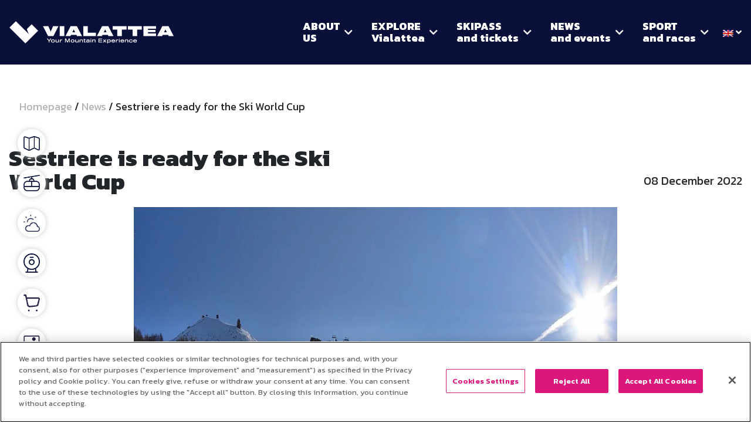

--- FILE ---
content_type: text/html; charset=UTF-8
request_url: https://www.vialattea.it/en/news/sestriere-is-ready-for-the-ski-world-cup/
body_size: 58834
content:
<!DOCTYPE html>
<html lang="en-US" prefix="og: https://ogp.me/ns#" class="no-js no-svg">
<head>
<title>Sestriere Is Ready For The Ski World Cup | Via Lattea</title>
<meta charset="UTF-8">
<meta name="viewport" content="width=device-width, initial-scale=1">

<script>
window.dataLayer = window.dataLayer || [];
window.dataLayer.push ({
'page_type': 'Sestriere is ready for the Ski World Cup',
'site_section': '',
'comprensorio': "",
'skipass_area': '',
'page_language': 'EN',
});
</script>

 

<link rel='preconnect' href='https://fonts.gstatic.com' crossorigin='anonymous'>
		<link rel='preload stylesheet' as='style' href='https://fonts.googleapis.com/css2?family=Kanit:wght@300;400;600;700;800&display=swap' >
		
 
 
<!-- Google Tag Manager -->
<script>(function(w,d,s,l,i){w[l]=w[l]||[];w[l].push({'gtm.start':
new Date().getTime(),event:'gtm.js'});var f=d.getElementsByTagName(s)[0],
j=d.createElement(s),dl=l!='dataLayer'?'&l='+l:'';j.async=true;j.src=
'https://www.googletagmanager.com/gtm.js?id='+i+dl;f.parentNode.insertBefore(j,f);
})(window,document,'script','dataLayer','GTM-WL5X34P');</script>
<!-- End Google Tag Manager -->
 	<style>img:is([sizes="auto" i], [sizes^="auto," i]) { contain-intrinsic-size: 3000px 1500px }</style>
	<link rel="alternate" hreflang="en" href="https://www.vialattea.it/en/news/sestriere-is-ready-for-the-ski-world-cup/" />
<link rel="alternate" hreflang="it" href="https://www.vialattea.it/news/sestriere-e-pronta-per-la-coppa-del-mondo/" />
<link rel="alternate" hreflang="x-default" href="https://www.vialattea.it/news/sestriere-e-pronta-per-la-coppa-del-mondo/" />

<!-- Search Engine Optimization by Rank Math - https://rankmath.com/ -->
<meta name="robots" content="follow, index, max-snippet:-1, max-video-preview:-1, max-image-preview:large"/>
<link rel="canonical" href="https://www.vialattea.it/en/news/sestriere-is-ready-for-the-ski-world-cup/" />
<meta property="og:locale" content="en_US" />
<meta property="og:type" content="article" />
<meta property="og:title" content="Sestriere Is Ready For The Ski World Cup | Via Lattea" />
<meta property="og:url" content="https://www.vialattea.it/en/news/sestriere-is-ready-for-the-ski-world-cup/" />
<meta property="og:site_name" content="Vialattea" />
<meta property="og:updated_time" content="2024-01-28T13:44:16+00:00" />
<meta property="og:image" content="https://www.vialattea.it/wp-content/uploads/2022/08/via-lattea-footer-logo_rm2.png" />
<meta property="og:image:secure_url" content="https://www.vialattea.it/wp-content/uploads/2022/08/via-lattea-footer-logo_rm2.png" />
<meta property="og:image:width" content="313" />
<meta property="og:image:height" content="313" />
<meta property="og:image:alt" content="Sestriere is ready for the Ski World Cup" />
<meta property="og:image:type" content="image/png" />
<meta name="twitter:card" content="summary_large_image" />
<meta name="twitter:title" content="Sestriere Is Ready For The Ski World Cup | Via Lattea" />
<meta name="twitter:image" content="https://www.vialattea.it/wp-content/uploads/2022/08/via-lattea-footer-logo_rm2.png" />
<!-- /Rank Math WordPress SEO plugin -->

<link rel='dns-prefetch' href='//www.google.com' />
<script type="text/javascript">
/* <![CDATA[ */
window._wpemojiSettings = {"baseUrl":"https:\/\/s.w.org\/images\/core\/emoji\/15.0.3\/72x72\/","ext":".png","svgUrl":"https:\/\/s.w.org\/images\/core\/emoji\/15.0.3\/svg\/","svgExt":".svg","source":{"concatemoji":"https:\/\/www.vialattea.it\/wp-includes\/js\/wp-emoji-release.min.js?ver=6.7.2"}};
/*! This file is auto-generated */
!function(i,n){var o,s,e;function c(e){try{var t={supportTests:e,timestamp:(new Date).valueOf()};sessionStorage.setItem(o,JSON.stringify(t))}catch(e){}}function p(e,t,n){e.clearRect(0,0,e.canvas.width,e.canvas.height),e.fillText(t,0,0);var t=new Uint32Array(e.getImageData(0,0,e.canvas.width,e.canvas.height).data),r=(e.clearRect(0,0,e.canvas.width,e.canvas.height),e.fillText(n,0,0),new Uint32Array(e.getImageData(0,0,e.canvas.width,e.canvas.height).data));return t.every(function(e,t){return e===r[t]})}function u(e,t,n){switch(t){case"flag":return n(e,"\ud83c\udff3\ufe0f\u200d\u26a7\ufe0f","\ud83c\udff3\ufe0f\u200b\u26a7\ufe0f")?!1:!n(e,"\ud83c\uddfa\ud83c\uddf3","\ud83c\uddfa\u200b\ud83c\uddf3")&&!n(e,"\ud83c\udff4\udb40\udc67\udb40\udc62\udb40\udc65\udb40\udc6e\udb40\udc67\udb40\udc7f","\ud83c\udff4\u200b\udb40\udc67\u200b\udb40\udc62\u200b\udb40\udc65\u200b\udb40\udc6e\u200b\udb40\udc67\u200b\udb40\udc7f");case"emoji":return!n(e,"\ud83d\udc26\u200d\u2b1b","\ud83d\udc26\u200b\u2b1b")}return!1}function f(e,t,n){var r="undefined"!=typeof WorkerGlobalScope&&self instanceof WorkerGlobalScope?new OffscreenCanvas(300,150):i.createElement("canvas"),a=r.getContext("2d",{willReadFrequently:!0}),o=(a.textBaseline="top",a.font="600 32px Arial",{});return e.forEach(function(e){o[e]=t(a,e,n)}),o}function t(e){var t=i.createElement("script");t.src=e,t.defer=!0,i.head.appendChild(t)}"undefined"!=typeof Promise&&(o="wpEmojiSettingsSupports",s=["flag","emoji"],n.supports={everything:!0,everythingExceptFlag:!0},e=new Promise(function(e){i.addEventListener("DOMContentLoaded",e,{once:!0})}),new Promise(function(t){var n=function(){try{var e=JSON.parse(sessionStorage.getItem(o));if("object"==typeof e&&"number"==typeof e.timestamp&&(new Date).valueOf()<e.timestamp+604800&&"object"==typeof e.supportTests)return e.supportTests}catch(e){}return null}();if(!n){if("undefined"!=typeof Worker&&"undefined"!=typeof OffscreenCanvas&&"undefined"!=typeof URL&&URL.createObjectURL&&"undefined"!=typeof Blob)try{var e="postMessage("+f.toString()+"("+[JSON.stringify(s),u.toString(),p.toString()].join(",")+"));",r=new Blob([e],{type:"text/javascript"}),a=new Worker(URL.createObjectURL(r),{name:"wpTestEmojiSupports"});return void(a.onmessage=function(e){c(n=e.data),a.terminate(),t(n)})}catch(e){}c(n=f(s,u,p))}t(n)}).then(function(e){for(var t in e)n.supports[t]=e[t],n.supports.everything=n.supports.everything&&n.supports[t],"flag"!==t&&(n.supports.everythingExceptFlag=n.supports.everythingExceptFlag&&n.supports[t]);n.supports.everythingExceptFlag=n.supports.everythingExceptFlag&&!n.supports.flag,n.DOMReady=!1,n.readyCallback=function(){n.DOMReady=!0}}).then(function(){return e}).then(function(){var e;n.supports.everything||(n.readyCallback(),(e=n.source||{}).concatemoji?t(e.concatemoji):e.wpemoji&&e.twemoji&&(t(e.twemoji),t(e.wpemoji)))}))}((window,document),window._wpemojiSettings);
/* ]]> */
</script>
<style id='wp-emoji-styles-inline-css' type='text/css'>

	img.wp-smiley, img.emoji {
		display: inline !important;
		border: none !important;
		box-shadow: none !important;
		height: 1em !important;
		width: 1em !important;
		margin: 0 0.07em !important;
		vertical-align: -0.1em !important;
		background: none !important;
		padding: 0 !important;
	}
</style>
<style id='classic-theme-styles-inline-css' type='text/css'>
/*! This file is auto-generated */
.wp-block-button__link{color:#fff;background-color:#32373c;border-radius:9999px;box-shadow:none;text-decoration:none;padding:calc(.667em + 2px) calc(1.333em + 2px);font-size:1.125em}.wp-block-file__button{background:#32373c;color:#fff;text-decoration:none}
</style>
<style id='global-styles-inline-css' type='text/css'>
:root{--wp--preset--aspect-ratio--square: 1;--wp--preset--aspect-ratio--4-3: 4/3;--wp--preset--aspect-ratio--3-4: 3/4;--wp--preset--aspect-ratio--3-2: 3/2;--wp--preset--aspect-ratio--2-3: 2/3;--wp--preset--aspect-ratio--16-9: 16/9;--wp--preset--aspect-ratio--9-16: 9/16;--wp--preset--color--black: #000000;--wp--preset--color--cyan-bluish-gray: #abb8c3;--wp--preset--color--white: #ffffff;--wp--preset--color--pale-pink: #f78da7;--wp--preset--color--vivid-red: #cf2e2e;--wp--preset--color--luminous-vivid-orange: #ff6900;--wp--preset--color--luminous-vivid-amber: #fcb900;--wp--preset--color--light-green-cyan: #7bdcb5;--wp--preset--color--vivid-green-cyan: #00d084;--wp--preset--color--pale-cyan-blue: #8ed1fc;--wp--preset--color--vivid-cyan-blue: #0693e3;--wp--preset--color--vivid-purple: #9b51e0;--wp--preset--gradient--vivid-cyan-blue-to-vivid-purple: linear-gradient(135deg,rgba(6,147,227,1) 0%,rgb(155,81,224) 100%);--wp--preset--gradient--light-green-cyan-to-vivid-green-cyan: linear-gradient(135deg,rgb(122,220,180) 0%,rgb(0,208,130) 100%);--wp--preset--gradient--luminous-vivid-amber-to-luminous-vivid-orange: linear-gradient(135deg,rgba(252,185,0,1) 0%,rgba(255,105,0,1) 100%);--wp--preset--gradient--luminous-vivid-orange-to-vivid-red: linear-gradient(135deg,rgba(255,105,0,1) 0%,rgb(207,46,46) 100%);--wp--preset--gradient--very-light-gray-to-cyan-bluish-gray: linear-gradient(135deg,rgb(238,238,238) 0%,rgb(169,184,195) 100%);--wp--preset--gradient--cool-to-warm-spectrum: linear-gradient(135deg,rgb(74,234,220) 0%,rgb(151,120,209) 20%,rgb(207,42,186) 40%,rgb(238,44,130) 60%,rgb(251,105,98) 80%,rgb(254,248,76) 100%);--wp--preset--gradient--blush-light-purple: linear-gradient(135deg,rgb(255,206,236) 0%,rgb(152,150,240) 100%);--wp--preset--gradient--blush-bordeaux: linear-gradient(135deg,rgb(254,205,165) 0%,rgb(254,45,45) 50%,rgb(107,0,62) 100%);--wp--preset--gradient--luminous-dusk: linear-gradient(135deg,rgb(255,203,112) 0%,rgb(199,81,192) 50%,rgb(65,88,208) 100%);--wp--preset--gradient--pale-ocean: linear-gradient(135deg,rgb(255,245,203) 0%,rgb(182,227,212) 50%,rgb(51,167,181) 100%);--wp--preset--gradient--electric-grass: linear-gradient(135deg,rgb(202,248,128) 0%,rgb(113,206,126) 100%);--wp--preset--gradient--midnight: linear-gradient(135deg,rgb(2,3,129) 0%,rgb(40,116,252) 100%);--wp--preset--font-size--small: 13px;--wp--preset--font-size--medium: 20px;--wp--preset--font-size--large: 36px;--wp--preset--font-size--x-large: 42px;--wp--preset--spacing--20: 0.44rem;--wp--preset--spacing--30: 0.67rem;--wp--preset--spacing--40: 1rem;--wp--preset--spacing--50: 1.5rem;--wp--preset--spacing--60: 2.25rem;--wp--preset--spacing--70: 3.38rem;--wp--preset--spacing--80: 5.06rem;--wp--preset--shadow--natural: 6px 6px 9px rgba(0, 0, 0, 0.2);--wp--preset--shadow--deep: 12px 12px 50px rgba(0, 0, 0, 0.4);--wp--preset--shadow--sharp: 6px 6px 0px rgba(0, 0, 0, 0.2);--wp--preset--shadow--outlined: 6px 6px 0px -3px rgba(255, 255, 255, 1), 6px 6px rgba(0, 0, 0, 1);--wp--preset--shadow--crisp: 6px 6px 0px rgba(0, 0, 0, 1);}:where(.is-layout-flex){gap: 0.5em;}:where(.is-layout-grid){gap: 0.5em;}body .is-layout-flex{display: flex;}.is-layout-flex{flex-wrap: wrap;align-items: center;}.is-layout-flex > :is(*, div){margin: 0;}body .is-layout-grid{display: grid;}.is-layout-grid > :is(*, div){margin: 0;}:where(.wp-block-columns.is-layout-flex){gap: 2em;}:where(.wp-block-columns.is-layout-grid){gap: 2em;}:where(.wp-block-post-template.is-layout-flex){gap: 1.25em;}:where(.wp-block-post-template.is-layout-grid){gap: 1.25em;}.has-black-color{color: var(--wp--preset--color--black) !important;}.has-cyan-bluish-gray-color{color: var(--wp--preset--color--cyan-bluish-gray) !important;}.has-white-color{color: var(--wp--preset--color--white) !important;}.has-pale-pink-color{color: var(--wp--preset--color--pale-pink) !important;}.has-vivid-red-color{color: var(--wp--preset--color--vivid-red) !important;}.has-luminous-vivid-orange-color{color: var(--wp--preset--color--luminous-vivid-orange) !important;}.has-luminous-vivid-amber-color{color: var(--wp--preset--color--luminous-vivid-amber) !important;}.has-light-green-cyan-color{color: var(--wp--preset--color--light-green-cyan) !important;}.has-vivid-green-cyan-color{color: var(--wp--preset--color--vivid-green-cyan) !important;}.has-pale-cyan-blue-color{color: var(--wp--preset--color--pale-cyan-blue) !important;}.has-vivid-cyan-blue-color{color: var(--wp--preset--color--vivid-cyan-blue) !important;}.has-vivid-purple-color{color: var(--wp--preset--color--vivid-purple) !important;}.has-black-background-color{background-color: var(--wp--preset--color--black) !important;}.has-cyan-bluish-gray-background-color{background-color: var(--wp--preset--color--cyan-bluish-gray) !important;}.has-white-background-color{background-color: var(--wp--preset--color--white) !important;}.has-pale-pink-background-color{background-color: var(--wp--preset--color--pale-pink) !important;}.has-vivid-red-background-color{background-color: var(--wp--preset--color--vivid-red) !important;}.has-luminous-vivid-orange-background-color{background-color: var(--wp--preset--color--luminous-vivid-orange) !important;}.has-luminous-vivid-amber-background-color{background-color: var(--wp--preset--color--luminous-vivid-amber) !important;}.has-light-green-cyan-background-color{background-color: var(--wp--preset--color--light-green-cyan) !important;}.has-vivid-green-cyan-background-color{background-color: var(--wp--preset--color--vivid-green-cyan) !important;}.has-pale-cyan-blue-background-color{background-color: var(--wp--preset--color--pale-cyan-blue) !important;}.has-vivid-cyan-blue-background-color{background-color: var(--wp--preset--color--vivid-cyan-blue) !important;}.has-vivid-purple-background-color{background-color: var(--wp--preset--color--vivid-purple) !important;}.has-black-border-color{border-color: var(--wp--preset--color--black) !important;}.has-cyan-bluish-gray-border-color{border-color: var(--wp--preset--color--cyan-bluish-gray) !important;}.has-white-border-color{border-color: var(--wp--preset--color--white) !important;}.has-pale-pink-border-color{border-color: var(--wp--preset--color--pale-pink) !important;}.has-vivid-red-border-color{border-color: var(--wp--preset--color--vivid-red) !important;}.has-luminous-vivid-orange-border-color{border-color: var(--wp--preset--color--luminous-vivid-orange) !important;}.has-luminous-vivid-amber-border-color{border-color: var(--wp--preset--color--luminous-vivid-amber) !important;}.has-light-green-cyan-border-color{border-color: var(--wp--preset--color--light-green-cyan) !important;}.has-vivid-green-cyan-border-color{border-color: var(--wp--preset--color--vivid-green-cyan) !important;}.has-pale-cyan-blue-border-color{border-color: var(--wp--preset--color--pale-cyan-blue) !important;}.has-vivid-cyan-blue-border-color{border-color: var(--wp--preset--color--vivid-cyan-blue) !important;}.has-vivid-purple-border-color{border-color: var(--wp--preset--color--vivid-purple) !important;}.has-vivid-cyan-blue-to-vivid-purple-gradient-background{background: var(--wp--preset--gradient--vivid-cyan-blue-to-vivid-purple) !important;}.has-light-green-cyan-to-vivid-green-cyan-gradient-background{background: var(--wp--preset--gradient--light-green-cyan-to-vivid-green-cyan) !important;}.has-luminous-vivid-amber-to-luminous-vivid-orange-gradient-background{background: var(--wp--preset--gradient--luminous-vivid-amber-to-luminous-vivid-orange) !important;}.has-luminous-vivid-orange-to-vivid-red-gradient-background{background: var(--wp--preset--gradient--luminous-vivid-orange-to-vivid-red) !important;}.has-very-light-gray-to-cyan-bluish-gray-gradient-background{background: var(--wp--preset--gradient--very-light-gray-to-cyan-bluish-gray) !important;}.has-cool-to-warm-spectrum-gradient-background{background: var(--wp--preset--gradient--cool-to-warm-spectrum) !important;}.has-blush-light-purple-gradient-background{background: var(--wp--preset--gradient--blush-light-purple) !important;}.has-blush-bordeaux-gradient-background{background: var(--wp--preset--gradient--blush-bordeaux) !important;}.has-luminous-dusk-gradient-background{background: var(--wp--preset--gradient--luminous-dusk) !important;}.has-pale-ocean-gradient-background{background: var(--wp--preset--gradient--pale-ocean) !important;}.has-electric-grass-gradient-background{background: var(--wp--preset--gradient--electric-grass) !important;}.has-midnight-gradient-background{background: var(--wp--preset--gradient--midnight) !important;}.has-small-font-size{font-size: var(--wp--preset--font-size--small) !important;}.has-medium-font-size{font-size: var(--wp--preset--font-size--medium) !important;}.has-large-font-size{font-size: var(--wp--preset--font-size--large) !important;}.has-x-large-font-size{font-size: var(--wp--preset--font-size--x-large) !important;}
:where(.wp-block-post-template.is-layout-flex){gap: 1.25em;}:where(.wp-block-post-template.is-layout-grid){gap: 1.25em;}
:where(.wp-block-columns.is-layout-flex){gap: 2em;}:where(.wp-block-columns.is-layout-grid){gap: 2em;}
:root :where(.wp-block-pullquote){font-size: 1.5em;line-height: 1.6;}
</style>
<link rel='preload stylesheet' as='style'  id='wpml-blocks-css' href='https://www.vialattea.it/wp-content/plugins/sitepress-multilingual-cms/dist/css/blocks/styles.css?ver=4.6.15' type='text/css'  />
<link rel='preload stylesheet' as='style'  id='bootstrap-css' href='https://www.vialattea.it/wp-content/themes/builder/css/bootstrap.min.css?ver=4.5.3' type='text/css'  />
<link rel='preload stylesheet' as='style'  id='bootstrap-reboot-css' href='https://www.vialattea.it/wp-content/themes/builder/css/bootstrap-reboot.min.css?ver=4.5.3' type='text/css'  />
<link rel='preload stylesheet' as='style'  id='font-awesome-css' href='https://www.vialattea.it/wp-content/themes/builder/css/font-awesome.min.css?ver=5.1.5' type='text/css'  />
<link rel='preload stylesheet' as='style'  id='owl-carousel-css' href='https://www.vialattea.it/wp-content/themes/builder/css/owl/owl.carousel.css?ver=2.3.4' type='text/css'  />
<link rel='preload stylesheet' as='style'  id='owl-theme-css' href='https://www.vialattea.it/wp-content/themes/builder/css/owl/owl.theme.css?ver=2.3.4' type='text/css'  />
<link rel='preload stylesheet' as='style'  id='fancybox-css' href='https://www.vialattea.it/wp-content/themes/builder/css/jquery.fancybox.min.css?ver=2.2.1' type='text/css'  />
<link rel='preload stylesheet' as='style'  id='typo-style-css' href='https://www.vialattea.it/wp-content/themes/builder/css/typo.css?ver=6.7.2' type='text/css'  />
<link rel='preload stylesheet' as='style'  id='animate-style-css' href='https://www.vialattea.it/wp-content/themes/builder/css/animate.min.css?ver=6.7.2' type='text/css'  />
<link rel='preload stylesheet' as='style'  id='media-style-css' href='https://www.vialattea.it/wp-content/themes/builder/css/media.css?ver=6.7.2' type='text/css'  />
<script type="text/javascript" id="wpml-cookie-js-extra">
/* <![CDATA[ */
var wpml_cookies = {"wp-wpml_current_language":{"value":"en","expires":1,"path":"\/"}};
var wpml_cookies = {"wp-wpml_current_language":{"value":"en","expires":1,"path":"\/"}};
/* ]]> */
</script>
<script type="text/javascript" async defer src="https://www.vialattea.it/wp-content/plugins/sitepress-multilingual-cms/res/js/cookies/language-cookie.js?ver=4.6.15" id="wpml-cookie-js" defer="defer" data-wp-strategy="defer"></script>
<script type="text/javascript" src="https://www.vialattea.it/wp-content/themes/builder/js/jquery-3.5.1.min.js?ver=3.5.1" id="jquery-js"></script>
<link rel="https://api.w.org/" href="https://www.vialattea.it/en/wp-json/" /><link rel="EditURI" type="application/rsd+xml" title="RSD" href="https://www.vialattea.it/xmlrpc.php?rsd" />
<meta name="generator" content="WordPress 6.7.2" />
<link rel='shortlink' href='https://www.vialattea.it/en/?p=28342' />
<link rel="alternate" title="oEmbed (JSON)" type="application/json+oembed" href="https://www.vialattea.it/en/wp-json/oembed/1.0/embed?url=https%3A%2F%2Fwww.vialattea.it%2Fen%2Fnews%2Fsestriere-is-ready-for-the-ski-world-cup%2F" />
<link rel="alternate" title="oEmbed (XML)" type="text/xml+oembed" href="https://www.vialattea.it/en/wp-json/oembed/1.0/embed?url=https%3A%2F%2Fwww.vialattea.it%2Fen%2Fnews%2Fsestriere-is-ready-for-the-ski-world-cup%2F&#038;format=xml" />
<meta name="generator" content="WPML ver:4.6.15 stt:1,4,27;" />
<noscript><style>.lazyload[data-src]{display:none !important;}</style></noscript><style>.lazyload{background-image:none !important;}.lazyload:before{background-image:none !important;}</style><link rel="icon" href="https://www.vialattea.it/wp-content/uploads/2022/10/cropped-favicon-1-32x32.png" sizes="32x32" />
<link rel="icon" href="https://www.vialattea.it/wp-content/uploads/2022/10/cropped-favicon-1-192x192.png" sizes="192x192" />
<link rel="apple-touch-icon" href="https://www.vialattea.it/wp-content/uploads/2022/10/cropped-favicon-1-180x180.png" />
<meta name="msapplication-TileImage" content="https://www.vialattea.it/wp-content/uploads/2022/10/cropped-favicon-1-270x270.png" />
		<style type="text/css" id="wp-custom-css">
			.block-text-and-media img.aligncenter{ display:block; margin: 0 auto; }

a#custom-btn-fix{
	  display: inline-block;
    background-color: #DC167A !important;;
    text-align: center;
    color: white !important;
    font-size: 0.875em;
    line-height: 20px;
    font-weight: 800;
    text-transform: uppercase;
    padding: 15px 32px;
    border: 1px solid #DC167A;
    transition: all 0.35s;
    -webkit-transition: all 0.35s;
}
a#custom-btn-fix:hover{
	  background-color: white !important;;
    color: #DC167A !important;;
    text-decoration: none;
}
.main-alternate-elems .subtitle-cont a.c-pink{
    color: #DC167A !important;	
}
.page-id-4222 .code-block.code-block-1, 
.page-id-22788 .code-block.code-block-1,
.page-id-29979 .code-block.code-block-1,
.page-id-13254 .code-block.code-block-2,
.page-id-22803 .code-block.code-block-2,
.page-id-29970 .code-block.code-block-2{
	display: none !important;
}
.banner-pubb-slider{ margin-top: 35px !important; }
lock-2,
.page-id-56196 footer, .page-id-56196 .main-nav, .page-id-56196 .sticky-vert-bar{ display:none; }		</style>
		
<!-- inclusion of basic and main style.css -->
<link rel='preload stylesheet' as='style' id='main-style-css'  href='https://www.vialattea.it/wp-content/themes/builder/style.css?ver=' type='text/css' media='all' />

<!--[if !IE]> -->
<style type="text/css">
body{
	font-family : 'Kanit', sans-serif;
	font-size: 16px;
}
</style>
<!-- <![endif]-->

<style>
	@media (max-width:1280px) {
		.container {
			width: 100% !important;
			max-width: 100% !important;
		}
	}

	@media (min-width: 1280px){
		.container {
			max-width: 1280px !important;
		}
	}
	</style><style>.main-carousel h1, .main-carousel h2, .main-carousel h3, .main-carousel h4{font-size:3.75em;line-height:38px;font-weight:800;text-align:center}.navbar-light .navbar-nav .nav-item{margin-right:90px;padding-top:0.5rem;padding-bottom:0.5rem}.navbar-light .navbar-nav .nav-item:last-child{margin-right:0}.navbar-light .navbar-nav .nav-link{line-height:20px;font-size:1em;font-weight:800}.navbar-light .navbar-nav .nav-link:hover{color:#DC167A}.navbar-collapse{justify-content:space-between}.custom-btn, .white-custom-btn, .custom-btn-light, .custom-btn-light-fl, .custom-btn-transp, .custom-btn-wh-transp{display:inline-block;background-color:#DC167A;text-align:center;color:white;font-size:0.875em;line-height:20px;font-weight:800;text-transform:uppercase;padding:15px 32px;border:1px solid #DC167A;transition:all 0.35s;-webkit-transition:all 0.35s;-moz-transition:all 0.35s}.white-custom-btn{background-color:white;color:#08103A;border:1px solid white}.custom-btn:hover{background-color:white;color:#DC167A;text-decoration:none}.white-custom-btn:hover{background-color:#08103A;color:white;text-decoration:none;border:1px solid #08103A}.custom-btn-light{background-color:rgba(220, 22, 122, 0.15);color:#DC167A;border-color:transparent;padding:20px 32px}.custom-btn-light:hover{background-color:#DC167A;color:white;border-color:#DC167A}.custom-btn-light-fl{background-color:#DC167A;color:white;border:1px solid #DC167A;padding:15px 32px}.custom-btn-light-fl:hover{background-color:white;color:#DC167A;border:1px solid #DC167A}.custom-btn-transp{background-color:transparent;color:white;border:none}.custom-btn-transp:hover{color:#DC167A}.custom-btn-wh-transp{background-color:rgba(255,255,255,0.3);color:white;border:1px solid rgba(255,255,255,0.3);padding:15px 32px}.custom-btn-wh-transp:hover{background-color:white;color:#252525}p, ul li{font-size:1.128em;line-height:28px;color:#252525}p a{color:#DC167A}.main-content-pins{position:absolute;width:100%;height:100%;background-color:rgba(0,0,0,0.1)}#form-lavora-con-noi .el-select input[type="checkbox"]::before{left:15% !important;position:absolute !important;top:5% !important}@media screen and (max-width:768px){.pre-footer-single-block{height:200px !important}.main-text-revisited .single-element-container .img-position{display:none !important}.main-text-revisited .div-img{height:380px !important}.main-text-revisited .main-cont-text p{font-size:1.5em;line-height:30px}.main-various-sliders .carousel-webcams .owl-nav button{top:50% !important}.carousel-news-fixed .owl-prev{left:0 !important}.carousel-news-fixed .owl-next{right:0 !important}.single-meteo-loc h3{font-size:14px !important}.carousel-webcams .owl-nav button.owl-prev{left:0 !important}.carousel-webcams .owl-nav button.owl-next{right:0 !important}}@media screen and (max-width:576px){.single-meteo-loc h3{font-size:12px !important}.single-meteo-loc span{font-size:14px !important}.cont-slider-webcam .counter-slider{margin-top:-20px !important}}</style><style>.fixed-menu-mobile{ background-color: #08103A !important; }</style>


<script>(window.BOOMR_mq=window.BOOMR_mq||[]).push(["addVar",{"rua.upush":"false","rua.cpush":"true","rua.upre":"false","rua.cpre":"true","rua.uprl":"false","rua.cprl":"false","rua.cprf":"false","rua.trans":"SJ-920745d9-1362-4455-b274-934641e56252","rua.cook":"false","rua.ims":"false","rua.ufprl":"false","rua.cfprl":"true","rua.isuxp":"false","rua.texp":"norulematch","rua.ceh":"false","rua.ueh":"false","rua.ieh.st":"0"}]);</script>
                              <script>!function(e){var n="https://s.go-mpulse.net/boomerang/";if("False"=="True")e.BOOMR_config=e.BOOMR_config||{},e.BOOMR_config.PageParams=e.BOOMR_config.PageParams||{},e.BOOMR_config.PageParams.pci=!0,n="https://s2.go-mpulse.net/boomerang/";if(window.BOOMR_API_key="ALQPF-5T5PP-C6MSX-5K3R5-NUDVP",function(){function e(){if(!o){var e=document.createElement("script");e.id="boomr-scr-as",e.src=window.BOOMR.url,e.async=!0,i.parentNode.appendChild(e),o=!0}}function t(e){o=!0;var n,t,a,r,d=document,O=window;if(window.BOOMR.snippetMethod=e?"if":"i",t=function(e,n){var t=d.createElement("script");t.id=n||"boomr-if-as",t.src=window.BOOMR.url,BOOMR_lstart=(new Date).getTime(),e=e||d.body,e.appendChild(t)},!window.addEventListener&&window.attachEvent&&navigator.userAgent.match(/MSIE [67]\./))return window.BOOMR.snippetMethod="s",void t(i.parentNode,"boomr-async");a=document.createElement("IFRAME"),a.src="about:blank",a.title="",a.role="presentation",a.loading="eager",r=(a.frameElement||a).style,r.width=0,r.height=0,r.border=0,r.display="none",i.parentNode.appendChild(a);try{O=a.contentWindow,d=O.document.open()}catch(_){n=document.domain,a.src="javascript:var d=document.open();d.domain='"+n+"';void(0);",O=a.contentWindow,d=O.document.open()}if(n)d._boomrl=function(){this.domain=n,t()},d.write("<bo"+"dy onload='document._boomrl();'>");else if(O._boomrl=function(){t()},O.addEventListener)O.addEventListener("load",O._boomrl,!1);else if(O.attachEvent)O.attachEvent("onload",O._boomrl);d.close()}function a(e){window.BOOMR_onload=e&&e.timeStamp||(new Date).getTime()}if(!window.BOOMR||!window.BOOMR.version&&!window.BOOMR.snippetExecuted){window.BOOMR=window.BOOMR||{},window.BOOMR.snippetStart=(new Date).getTime(),window.BOOMR.snippetExecuted=!0,window.BOOMR.snippetVersion=12,window.BOOMR.url=n+"ALQPF-5T5PP-C6MSX-5K3R5-NUDVP";var i=document.currentScript||document.getElementsByTagName("script")[0],o=!1,r=document.createElement("link");if(r.relList&&"function"==typeof r.relList.supports&&r.relList.supports("preload")&&"as"in r)window.BOOMR.snippetMethod="p",r.href=window.BOOMR.url,r.rel="preload",r.as="script",r.addEventListener("load",e),r.addEventListener("error",function(){t(!0)}),setTimeout(function(){if(!o)t(!0)},3e3),BOOMR_lstart=(new Date).getTime(),i.parentNode.appendChild(r);else t(!1);if(window.addEventListener)window.addEventListener("load",a,!1);else if(window.attachEvent)window.attachEvent("onload",a)}}(),"".length>0)if(e&&"performance"in e&&e.performance&&"function"==typeof e.performance.setResourceTimingBufferSize)e.performance.setResourceTimingBufferSize();!function(){if(BOOMR=e.BOOMR||{},BOOMR.plugins=BOOMR.plugins||{},!BOOMR.plugins.AK){var n="true"=="true"?1:0,t="",a="aoju2jyx2kgfi2lu3o5a-f-a441809ba-clientnsv4-s.akamaihd.net",i="false"=="true"?2:1,o={"ak.v":"39","ak.cp":"1394071","ak.ai":parseInt("843940",10),"ak.ol":"0","ak.cr":9,"ak.ipv":4,"ak.proto":"h2","ak.rid":"9229438f","ak.r":47358,"ak.a2":n,"ak.m":"dsca","ak.n":"essl","ak.bpcip":"3.147.77.0","ak.cport":59420,"ak.gh":"23.208.24.235","ak.quicv":"","ak.tlsv":"tls1.3","ak.0rtt":"","ak.0rtt.ed":"","ak.csrc":"-","ak.acc":"","ak.t":"1769266106","ak.ak":"hOBiQwZUYzCg5VSAfCLimQ==Xb/vJr9iaeeTbtoOIQYgU+s/Va23hSteKQA1x7HoyPV2Ovjpl9gCehF5cgqi13DJxWIVLAE4HCZIgnTUC1j4h+RhGA4K5RWe/c0QgjsbNSotZf7j0/RsVxTXSxkSdAtW0Px8N4pGDgtFm1ybI1gFag+rHeOr7DTDMPv9JoI9GsTbGTly5L2bpReK7aeSIXf1sk4ygGHLGy2NA3JRhwD93k8gujGtT6jO+9u+8f889vfi5TMlGdlc78+nnYlsM4J62AFG7sWfwdFYcsOmbWATrjG6uDD/pMtrOXvTNdbKBjyQjmlla1C4zbqUbvAHeKBebXTaAEkx16e0L80kM1mAsX20A9hdkkCEoamStgT5hg6PSdTwKwIPDwMqKUDBZuPk3dYXDU5wtvhhjld+oEm8++bL7vSf/UJbiOmTfSRNgSs=","ak.pv":"69","ak.dpoabenc":"","ak.tf":i};if(""!==t)o["ak.ruds"]=t;var r={i:!1,av:function(n){var t="http.initiator";if(n&&(!n[t]||"spa_hard"===n[t]))o["ak.feo"]=void 0!==e.aFeoApplied?1:0,BOOMR.addVar(o)},rv:function(){var e=["ak.bpcip","ak.cport","ak.cr","ak.csrc","ak.gh","ak.ipv","ak.m","ak.n","ak.ol","ak.proto","ak.quicv","ak.tlsv","ak.0rtt","ak.0rtt.ed","ak.r","ak.acc","ak.t","ak.tf"];BOOMR.removeVar(e)}};BOOMR.plugins.AK={akVars:o,akDNSPreFetchDomain:a,init:function(){if(!r.i){var e=BOOMR.subscribe;e("before_beacon",r.av,null,null),e("onbeacon",r.rv,null,null),r.i=!0}return this},is_complete:function(){return!0}}}}()}(window);</script></head>
<body class="news-template-default single single-news postid-28342  "  onload="hide_preloader();">
<div class="overlay-pdf d-none" style="position:absolute; z-index:9999; width:100%; height:100vh; background-color:rgba(0,0,0,0.9);">
	<div class="f40 center-everything c-white" style="position:absolute; top:50%; left:50%; transform:translate(-50%, 50%);">
		PDF IS BEING GENERATED, PLEASE WAIT...
		<img style="max-width:120px;" src="[data-uri]" data-src="https://www.vialattea.it/wp-content/themes/builder/img/cog-gif.gif" decoding="async" class="lazyload" width="100" height="100" data-eio-rwidth="100" data-eio-rheight="100" /><noscript><img style="max-width:120px;" src="https://www.vialattea.it/wp-content/themes/builder/img/cog-gif.gif" data-eio="l" /></noscript>
	</div>
</div>
<style>.navbar-light .navbar-nav .nav-link{ color: #FFFFFF; }</style><style>
	@media (max-width:1440px) {
		.main-nav .container {
			width: 100% !important;
			max-width: 100% !important;
		}
	}
	@media (min-width: 1440px){
		.main-nav .container {
			max-width: 1440px !important;
		}
	}
	</style><header>
	<div class="wrapper fixed-top main-nav " style="background-color: transparent;">
		<div class="container h-100">
			<div class="row">
				<nav class="navbar justify-content-right navbar-expand-xl navbar-light main-navbar-header h-100" style="min-height: 110px;">
											<a title="Homepage" class="navbar-brand d-sm-block d-md-block d-lg-block d-xl-none align-mobile" href="https://www.vialattea.it/en/">
							<img width="200" height="27" alt="Homepage" class="logo-for-mobile lazyload" src="[data-uri]" data-src="https://www.vialattea.it/wp-content/uploads/2022/10/Vialattea_Logo_Payoff_logo_negativo_payoff.png" decoding="async" data-eio-rwidth="1108" data-eio-rheight="151"><noscript><img width="200" height="27" alt="Homepage" class="logo-for-mobile" src="https://www.vialattea.it/wp-content/uploads/2022/10/Vialattea_Logo_Payoff_logo_negativo_payoff.png" data-eio="l"></noscript>
						</a>
										<div class="collapse w-100 h-100" id="nav-toggler">
						<div class="navbar-collapse h-100">
														<a title="Sestriere | Homepage" class="navbar-brand d-none d-xl-block" href="https://www.vialattea.it/en/">
								<img width="280" height="38" src="[data-uri]" alt="" data-src="https://www.vialattea.it/wp-content/uploads/2022/10/Vialattea_Logo_Payoff_logo_negativo_payoff.png" decoding="async" class="lazyload" data-eio-rwidth="1108" data-eio-rheight="151"><noscript><img width="280" height="38" src="https://www.vialattea.it/wp-content/uploads/2022/10/Vialattea_Logo_Payoff_logo_negativo_payoff.png" alt="" data-eio="l"></noscript>
							</a>
														<!--- new block -->
							<div>
																<a title="via-lattea" class="navbar-brand brand-menu-hamburger d-none" href="https://www.vialattea.it/en/">
									<img width="200" height="27" src="[data-uri]" data-src="https://www.vialattea.it/wp-content/uploads/2022/10/Vialattea_Logo_Payoff_logo_negativo_payoff.png" decoding="async" class="lazyload" data-eio-rwidth="1108" data-eio-rheight="151"><noscript><img width="200" height="27" src="https://www.vialattea.it/wp-content/uploads/2022/10/Vialattea_Logo_Payoff_logo_negativo_payoff.png" data-eio="l"></noscript>
								</a>
															</div>
							<!-- end -->
								<ul class="navbar-nav h-100 ml-auto d-xl-flex d-none align-items-xl-center align-items-lg-start">
    <li class="d-block d-xl-none ">
            </li>
                <li class="mr-4 p-relative nav-item d-flex justify-content-between align-items-center border-link-mobile  ">
                <a title="ABOUT  US" href="https://www.vialattea.it/en/about-us/" class="  nav-link d-lg-inline-block menu-chi-siamo ">
                    ABOUT <br> US                </a>
                                    <a href="javascript:;" data-id-triggered='0' class="trigger-mm trigger-mega-menu-menu-chi-siamo" id="trigger-mega-menu-menu-chi-siamo">
                        <i class="fa fa-chevron-down c-white f14" data-toggle="collapse" data-target="#collapse-megamenu-menu-chi-siamo" aria-expanded="false" aria-controls="#collapse-megamenu-menu-chi-siamo"></i>
                    </a>
                            </li>
            	<div class="general-container-megamenu megamenu-0">
		<div class="collapse" id="collapse-megamenu-menu-chi-siamo">
			<div class="card card-body">
								<div class="container">
					<div class="row w-100">
												<div class="col-lg-4">
							<ul class="mar-top-20">
															<li class="d-flex align-items-center">
									<a href="https://www.vialattea.it/en/about-us/" class="link-imp icon-people r1">
																				<div class="round-image-cont"><img width="25" src="[data-uri]" style="width: 25px;" data-src="https://www.vialattea.it/wp-content/uploads/2022/09/icon-people.png" decoding="async" class="lazyload" height="19" data-eio-rwidth="118" data-eio-rheight="90" /><noscript><img width="25" src="https://www.vialattea.it/wp-content/uploads/2022/09/icon-people.png" style="width: 25px;" data-eio="l" /></noscript></div>
																				<span style="text-transform:uppercase; margin-right:12px;">About us</span>
									</a>
																	</li>
																<li class="d-flex align-items-center">
									<a href="https://www.vialattea.it/merchandise/" class="link-imp icon-merch r1">
																				<div class="round-image-cont"><img width="25" src="[data-uri]" style="width: 25px;" data-src="https://www.vialattea.it/wp-content/uploads/2025/12/Icona-Shopper-03.png" decoding="async" class="lazyload" height="25" data-eio-rwidth="107" data-eio-rheight="107" /><noscript><img width="25" src="https://www.vialattea.it/wp-content/uploads/2025/12/Icona-Shopper-03.png" style="width: 25px;" data-eio="l" /></noscript></div>
																				<span style="text-transform:uppercase; margin-right:12px;">Merchandise</span>
									</a>
																	</li>
																<li class="d-flex align-items-center">
									<a href="https://www.vialattea.it/en/our-history/" class="link-imp icon-book r1">
																				<div class="round-image-cont"><img width="25" src="[data-uri]" style="width: 25px;" data-src="https://www.vialattea.it/wp-content/uploads/2022/09/icon-book.png" decoding="async" class="lazyload" height="26" data-eio-rwidth="107" data-eio-rheight="112" /><noscript><img width="25" src="https://www.vialattea.it/wp-content/uploads/2022/09/icon-book.png" style="width: 25px;" data-eio="l" /></noscript></div>
																				<span style="text-transform:uppercase; margin-right:12px;">OUR HISTORY</span>
									</a>
																	</li>
																<li class="d-flex align-items-center">
									<a href="https://www.vialattea.it/en/partners/" class="link-imp icon-partners r1">
																				<div class="round-image-cont"><img width="25" src="[data-uri]" style="width: 25px;" data-src="https://www.vialattea.it/wp-content/uploads/2024/01/partner.png" decoding="async" class="lazyload" height="14" data-eio-rwidth="541" data-eio-rheight="299" /><noscript><img width="25" src="https://www.vialattea.it/wp-content/uploads/2024/01/partner.png" style="width: 25px;" data-eio="l" /></noscript></div>
																				<span style="text-transform:uppercase; margin-right:12px;">PARTNERS</span>
									</a>
																	</li>
																<li class="d-flex align-items-center">
									<a href="https://www.vialattea.it/en/new-identity/" class="link-imp icon-check-lattea r1">
																				<div class="round-image-cont"><img width="25" src="[data-uri]" style="width: 25px;" data-src="https://www.vialattea.it/wp-content/uploads/2022/09/icon-check-lattea.png" decoding="async" class="lazyload" height="20" data-eio-rwidth="40" data-eio-rheight="32" /><noscript><img width="25" src="https://www.vialattea.it/wp-content/uploads/2022/09/icon-check-lattea.png" style="width: 25px;" data-eio="l" /></noscript></div>
																				<span style="text-transform:uppercase; margin-right:12px;">Brand Identity</span>
									</a>
																	</li>
															</ul>
						</div>
												<div class="col-lg-4">
							<ul class="mar-top-20">
															<li class="d-flex align-items-center">
									<a href="https://www.vialattea.it/en/esg/" class="link-imp icon-leaf r2">
																				<div class="round-image-cont"><img width="25" src="[data-uri]" style="width: 25px;" data-src="https://www.vialattea.it/wp-content/uploads/2022/09/icon-leaf.png" decoding="async" class="lazyload" height="20" data-eio-rwidth="117" data-eio-rheight="95" /><noscript><img width="25" src="https://www.vialattea.it/wp-content/uploads/2022/09/icon-leaf.png" style="width: 25px;" data-eio="l" /></noscript></div>
																				<span style="text-transform:uppercase; margin-right:12px;">ESG</span>
									</a>
																	</li>
																<li class="d-flex align-items-center">
									<a href="https://www.vialattea.it/en/people/" class="link-imp icon-people r2">
																				<div class="round-image-cont"><img width="25" src="[data-uri]" style="width: 25px;" data-src="https://www.vialattea.it/wp-content/uploads/2022/09/icon-people.png" decoding="async" class="lazyload" height="19" data-eio-rwidth="118" data-eio-rheight="90" /><noscript><img width="25" src="https://www.vialattea.it/wp-content/uploads/2022/09/icon-people.png" style="width: 25px;" data-eio="l" /></noscript></div>
																				<span style="text-transform:uppercase; margin-right:12px;">People</span>
									</a>
																	</li>
																<li class="d-flex align-items-center">
									<a href="https://www.vialattea.it/en/work-with-us/" class="link-imp icon-check-lattea r2">
																				<div class="round-image-cont"><img width="25" src="[data-uri]" style="width: 25px;" data-src="https://www.vialattea.it/wp-content/uploads/2022/09/icon-check-lattea.png" decoding="async" class="lazyload" height="20" data-eio-rwidth="40" data-eio-rheight="32" /><noscript><img width="25" src="https://www.vialattea.it/wp-content/uploads/2022/09/icon-check-lattea.png" style="width: 25px;" data-eio="l" /></noscript></div>
																				<span style="text-transform:uppercase; margin-right:12px;">Work with us</span>
									</a>
																	</li>
																<li class="d-flex align-items-center">
									<a href="https://www.vialattea.it/en/contacts/" class="link-imp icon-bubble r2">
																				<div class="round-image-cont"><img width="25" src="[data-uri]" style="width: 25px;" data-src="https://www.vialattea.it/wp-content/uploads/2022/09/icon-bubble.png" decoding="async" class="lazyload" height="24" data-eio-rwidth="107" data-eio-rheight="101" /><noscript><img width="25" src="https://www.vialattea.it/wp-content/uploads/2022/09/icon-bubble.png" style="width: 25px;" data-eio="l" /></noscript></div>
																				<span style="text-transform:uppercase; margin-right:12px;">Contacts</span>
									</a>
																	</li>
															</ul>
						</div>
																			<div class="col-lg-4 mt-5 right-sd-mn">
								<div class="p-relative inner-image-cover d-flex align-items-end lazyload" style="height: 260px; " data-back="https://www.vialattea.it/wp-content/uploads/2025/10/kv-soloimg-1-1024x474.jpg">
									<div class="opacity-for-block very-light-opacity-black"></div>
									<div style="z-index:9; padding:0px 0px 30px 30px;">
										<div>
											<img src="[data-uri]" alt="" data-src="https://www.vialattea.it/wp-content/themes/builder/img/icon2.png" decoding="async" class="lazyload" width="25" height="25" data-eio-rwidth="25" data-eio-rheight="25"><noscript><img src="https://www.vialattea.it/wp-content/themes/builder/img/icon2.png" alt="" data-eio="l"></noscript>
																							<h4 class="f30 fw-400 mar-top-15 mar-bot-15" style="color:white;line-height:34px;"> BUY NOW YOUR SKIPASS</h4>
																							<a class="f16" style="color:#ffffff;line-height:17px;text-decoration:none;" href="https://vialattea-webshop.axess.shop/it/Products/Tickets/">Discover More <i class="fa fa-angle-right"></i></a>
																					</div>
									</div>
								</div>
							</div>
											</div>
				</div>
			</div>
		</div>
	</div>
                    <li class="mr-4 p-relative nav-item d-flex justify-content-between align-items-center border-link-mobile  ">
                <a title="EXPLOREVialattea" href="https://www.vialattea.it/en/explore-the-vialattea-ski-resort/" class="  nav-link d-lg-inline-block menu-esplora ">
                    <b>EXPLORE</b><br>Vialattea                </a>
                                    <a href="javascript:;" data-id-triggered='1' class="trigger-mm trigger-mega-menu-menu-esplora" id="trigger-mega-menu-menu-esplora">
                        <i class="fa fa-chevron-down c-white f14" data-toggle="collapse" data-target="#collapse-megamenu-menu-esplora" aria-expanded="false" aria-controls="#collapse-megamenu-menu-esplora"></i>
                    </a>
                            </li>
            	<div class="general-container-megamenu megamenu-1">
		<div class="collapse" id="collapse-megamenu-menu-esplora">
			<div class="card card-body">
								<div class="container">
					<div class="row w-100">
												<div class="col-lg-4">
							<ul class="mar-top-20">
															<li class="d-flex align-items-center">
									<a href="https://www.vialattea.it/en/explore-the-vialattea-ski-resort/" class="link-imp icon-map r1">
																				<div class="round-image-cont"><img width="25" src="[data-uri]" style="width: 25px;" data-src="https://www.vialattea.it/wp-content/uploads/2022/09/map-icon.png" decoding="async" class="lazyload" height="35" data-eio-rwidth="100" data-eio-rheight="138" /><noscript><img width="25" src="https://www.vialattea.it/wp-content/uploads/2022/09/map-icon.png" style="width: 25px;" data-eio="l" /></noscript></div>
																				<span style="text-transform:uppercase; margin-right:12px;">Explore VIalattea</span>
									</a>
																		<a class="c-white f20 " href="javascript:;" data-toggle="collapse" data-target="#collapse-submenu-22955" aria-expanded="false" aria-controls="#collapse-submenu-0">
										<i class="fa fa-angle-down"></i>
									</a>
																	</li>
																<div class="collapsed show" id="collapse-submenu-22955">
									<ul class="inner-menu">
																			<li>
											<a href="https://www.vialattea.it/en/ski-area/sestriere/">Sestriere</a>
										</li>
																			<li>
											<a href="https://www.vialattea.it/en/ski-area/sauze-doulx/">Sauze d’oulx</a>
										</li>
																			<li>
											<a href="https://www.vialattea.it/en/ski-area/sansicario/">Sansicario</a>
										</li>
																			<li>
											<a href="https://www.vialattea.it/en/ski-area/cesana/">Cesana</a>
										</li>
																			<li>
											<a href="https://www.vialattea.it/en/ski-area/claviere/">Claviere</a>
										</li>
																			<li>
											<a href="https://www.vialattea.it/en/ski-area/oulx/">Oulx</a>
										</li>
																			<li>
											<a href="https://www.vialattea.it/en/ski-area/pragelato/">Pragelato</a>
										</li>
																			<li>
											<a href="https://www.vialattea.it/en/ski-area/monginevro/">Monginevro</a>
										</li>
																		</ul>
								</div>
															</ul>
						</div>
												<div class="col-lg-4">
							<ul class="mar-top-20">
															<li class="d-flex align-items-center">
									<a href="https://www.vialattea.it/en/slopes-and-facilities/" class="link-imp icon-impianti r2">
																				<div class="round-image-cont"><img width="25" src="[data-uri]" style="width: 25px;" data-src="https://www.vialattea.it/wp-content/uploads/2022/09/piste-icon.png" decoding="async" class="lazyload" height="25" data-eio-rwidth="107" data-eio-rheight="107" /><noscript><img width="25" src="https://www.vialattea.it/wp-content/uploads/2022/09/piste-icon.png" style="width: 25px;" data-eio="l" /></noscript></div>
																				<span style="text-transform:uppercase; margin-right:12px;">Slopes and facilities</span>
									</a>
																	</li>
																<li class="d-flex align-items-center">
									<a href="https://www.vialattea.it/en/more-than-skiing/" class="link-imp icon-stars r2">
																				<div class="round-image-cont"><img width="25" src="[data-uri]" style="width: 25px;" data-src="https://www.vialattea.it/wp-content/uploads/2022/09/icon-stars.png" decoding="async" class="lazyload" height="25" data-eio-rwidth="107" data-eio-rheight="107" /><noscript><img width="25" src="https://www.vialattea.it/wp-content/uploads/2022/09/icon-stars.png" style="width: 25px;" data-eio="l" /></noscript></div>
																				<span style="text-transform:uppercase; margin-right:12px;">More than skiing</span>
									</a>
																	</li>
																<li class="d-flex align-items-center">
									<a href="https://www.vialattea.it/en/ski-holidays/" class="link-imp icon-check-lattea r2">
																				<div class="round-image-cont"><img width="25" src="[data-uri]" style="width: 25px;" data-src="https://www.vialattea.it/wp-content/uploads/2022/09/icon-check-lattea.png" decoding="async" class="lazyload" height="20" data-eio-rwidth="40" data-eio-rheight="32" /><noscript><img width="25" src="https://www.vialattea.it/wp-content/uploads/2022/09/icon-check-lattea.png" style="width: 25px;" data-eio="l" /></noscript></div>
																				<span style="text-transform:uppercase; margin-right:12px;">Ski holidays</span>
									</a>
																	</li>
																<li class="d-flex align-items-center">
									<a href="https://www.vialattea.it/en/vialattea-bardonecchia/" class="link-imp icon-partners r2">
																				<div class="round-image-cont"><img width="25" src="[data-uri]" style="width: 25px;" data-src="https://www.vialattea.it/wp-content/uploads/2024/01/partner.png" decoding="async" class="lazyload" height="14" data-eio-rwidth="541" data-eio-rheight="299" /><noscript><img width="25" src="https://www.vialattea.it/wp-content/uploads/2024/01/partner.png" style="width: 25px;" data-eio="l" /></noscript></div>
																				<span style="text-transform:uppercase; margin-right:12px;">Vialattea // Bardo</span>
									</a>
																	</li>
																<li class="d-flex align-items-center">
									<a href="https://www.vialattea.it/en/webcam/" class="link-imp icon-webcam r2">
																				<div class="round-image-cont"><img width="25" src="[data-uri]" style="width: 25px;" data-src="https://www.vialattea.it/wp-content/uploads/2022/09/webcam-icon.png" decoding="async" class="lazyload" height="29" data-eio-rwidth="95" data-eio-rheight="112" /><noscript><img width="25" src="https://www.vialattea.it/wp-content/uploads/2022/09/webcam-icon.png" style="width: 25px;" data-eio="l" /></noscript></div>
																				<span style="text-transform:uppercase; margin-right:12px;">Webcam</span>
									</a>
																	</li>
																<li class="d-flex align-items-center">
									<a href="https://www.vialattea.it/en/how-to-get-here/" class="link-imp icon-direction r2">
																				<div class="round-image-cont"><img width="25" src="[data-uri]" style="width: 25px;" data-src="https://www.vialattea.it/wp-content/uploads/2022/09/direction-icon.png" decoding="async" class="lazyload" height="31" data-eio-rwidth="27" data-eio-rheight="33" /><noscript><img width="25" src="https://www.vialattea.it/wp-content/uploads/2022/09/direction-icon.png" style="width: 25px;" data-eio="l" /></noscript></div>
																				<span style="text-transform:uppercase; margin-right:12px;">How to get here</span>
									</a>
																	</li>
																<li class="d-flex align-items-center">
									<a href="https://www.vialattea.it/en/faq/" class="link-imp icon-info r2">
																				<div class="round-image-cont"><img width="25" src="[data-uri]" style="width: 25px;" data-src="https://www.vialattea.it/wp-content/uploads/2022/09/info-icon.png" decoding="async" class="lazyload" height="25" data-eio-rwidth="37" data-eio-rheight="37" /><noscript><img width="25" src="https://www.vialattea.it/wp-content/uploads/2022/09/info-icon.png" style="width: 25px;" data-eio="l" /></noscript></div>
																				<span style="text-transform:uppercase; margin-right:12px;">Info & FAQ</span>
									</a>
																	</li>
															</ul>
						</div>
																			<div class="col-lg-4 mt-5 right-sd-mn">
								<div class="p-relative inner-image-cover d-flex align-items-end lazyload" style="height: 260px; " data-back="https://www.vialattea.it/wp-content/uploads/2025/10/kv-soloimg-1-1024x474.jpg">
									<div class="opacity-for-block very-light-opacity-black"></div>
									<div style="z-index:9; padding:0px 0px 30px 30px;">
										<div>
											<img src="[data-uri]" alt="" data-src="https://www.vialattea.it/wp-content/themes/builder/img/icon2.png" decoding="async" class="lazyload" width="25" height="25" data-eio-rwidth="25" data-eio-rheight="25"><noscript><img src="https://www.vialattea.it/wp-content/themes/builder/img/icon2.png" alt="" data-eio="l"></noscript>
																							<h4 class="f30 fw-400 mar-top-15 mar-bot-15" style="color:white;line-height:34px;"> BUY NOW YOUR SKIPASS</h4>
																							<a class="f16" style="color:#ffffff;line-height:17px;text-decoration:none;" href="https://vialattea-webshop.axess.shop/it/Products/Tickets/">Discover More <i class="fa fa-angle-right"></i></a>
																					</div>
									</div>
								</div>
							</div>
											</div>
				</div>
			</div>
		</div>
	</div>
                    <li class="mr-4 p-relative nav-item d-flex justify-content-between align-items-center border-link-mobile  ">
                <a title="SKIPASS and tickets" href="https://www.vialattea.it/en/skipass/" class="  nav-link d-lg-inline-block menu-skipass ">
                    <b>SKIPASS</b><br> and tickets                </a>
                                    <a href="javascript:;" data-id-triggered='2' class="trigger-mm trigger-mega-menu-menu-skipass" id="trigger-mega-menu-menu-skipass">
                        <i class="fa fa-chevron-down c-white f14" data-toggle="collapse" data-target="#collapse-megamenu-menu-skipass" aria-expanded="false" aria-controls="#collapse-megamenu-menu-skipass"></i>
                    </a>
                            </li>
            	<div class="general-container-megamenu megamenu-2">
		<div class="collapse" id="collapse-megamenu-menu-skipass">
			<div class="card card-body">
								<div class="container">
					<div class="row w-100">
												<div class="col-lg-4">
							<ul class="mar-top-20">
															<li class="d-flex align-items-center">
									<a href="https://www.vialattea.it/en/skipass/" class="link-imp icon-skipass r1">
																				<div class="round-image-cont"><img width="25" src="[data-uri]" style="width: 25px;" data-src="https://www.vialattea.it/wp-content/uploads/2022/09/Icon-_-airline-ticket.png" decoding="async" class="lazyload" height="25" data-eio-rwidth="32" data-eio-rheight="32" /><noscript><img width="25" src="https://www.vialattea.it/wp-content/uploads/2022/09/Icon-_-airline-ticket.png" style="width: 25px;" data-eio="l" /></noscript></div>
																				<span style="text-transform:uppercase; margin-right:12px;">Skipass: types and prices</span>
									</a>
																		<a class="c-white f20 " href="javascript:;" data-toggle="collapse" data-target="#collapse-submenu-22941" aria-expanded="false" aria-controls="#collapse-submenu-0">
										<i class="fa fa-angle-down"></i>
									</a>
																	</li>
																<div class="collapsed show" id="collapse-submenu-22941">
									<ul class="inner-menu">
																			<li>
											<a href="https://www.vialattea.it/en/season-pass/">Season Pass</a>
										</li>
																			<li>
											<a href="https://www.vialattea.it/en/skicard/">Skicard</a>
										</li>
																			<li>
											<a href="https://www.vialattea.it/en/skipass/print-and-ski/">Print &#038; Ski</a>
										</li>
																			<li>
											<a href="https://www.vialattea.it/en/skipass/gift-ski/">Gift & Ski</a>
										</li>
																			<li>
											<a href="https://www.vialattea.it/en/skipass/sci-club-cral/">Ski club & CRAL</a>
										</li>
																			<li>
											<a href="https://www.vialattea.it/en/skipass/university-students/">University students</a>
										</li>
																		</ul>
								</div>
															</ul>
						</div>
												<div class="col-lg-4">
							<ul class="mar-top-20">
															<li class="d-flex align-items-center">
									<a href="https://www.vialattea.it/en/skipass/where-to-buy/" class="link-imp icon-map r2 ">
																				<div class="round-image-cont"><img width="25" src="[data-uri]" style="width: 25px;" data-src="https://www.vialattea.it/wp-content/uploads/2022/09/map-icon.png" decoding="async" class="lazyload" height="35" data-eio-rwidth="100" data-eio-rheight="138" /><noscript><img width="25" src="https://www.vialattea.it/wp-content/uploads/2022/09/map-icon.png" style="width: 25px;" data-eio="l" /></noscript></div>
																				<span style="text-transform:uppercase; margin-right:12px;">Where to buy</span>
									</a>
																	</li>
																<li class="d-flex align-items-center">
									<a href="https://www.vialattea.it/en/assicurazione/" class="link-imp icon-health r2">
																				<div class="round-image-cont"><img width="25" src="[data-uri]" style="width: 25px;" data-src="https://www.vialattea.it/wp-content/uploads/2022/10/icon-health.png" decoding="async" class="lazyload" height="23" data-eio-rwidth="117" data-eio-rheight="107" /><noscript><img width="25" src="https://www.vialattea.it/wp-content/uploads/2022/10/icon-health.png" style="width: 25px;" data-eio="l" /></noscript></div>
																				<span style="text-transform:uppercase; margin-right:12px;">Insurance</span>
									</a>
																	</li>
																<li class="d-flex align-items-center">
									<a href="https://www.vialattea.it/en/skipass/terms-of-sale/" class="link-imp icon-news r2 ">
																				<div class="round-image-cont"><img width="25" src="[data-uri]" style="width: 25px;" data-src="https://www.vialattea.it/wp-content/uploads/2022/10/icon-paper.png" decoding="async" class="lazyload" height="25" data-eio-rwidth="107" data-eio-rheight="107" /><noscript><img width="25" src="https://www.vialattea.it/wp-content/uploads/2022/10/icon-paper.png" style="width: 25px;" data-eio="l" /></noscript></div>
																				<span style="text-transform:uppercase; margin-right:12px;">Contractual conditions</span>
									</a>
																	</li>
																<li class="d-flex align-items-center">
									<a href="https://www.vialattea.it/en/faq/" class="link-imp icon-info r2 no-footer">
																				<div class="round-image-cont"><img width="25" src="[data-uri]" style="width: 25px;" data-src="https://www.vialattea.it/wp-content/uploads/2022/09/info-icon.png" decoding="async" class="lazyload" height="25" data-eio-rwidth="37" data-eio-rheight="37" /><noscript><img width="25" src="https://www.vialattea.it/wp-content/uploads/2022/09/info-icon.png" style="width: 25px;" data-eio="l" /></noscript></div>
																				<span style="text-transform:uppercase; margin-right:12px;">Info & FAQ</span>
									</a>
																	</li>
															</ul>
						</div>
																			<div class="col-lg-4 mt-5 right-sd-mn">
								<div class="p-relative inner-image-cover d-flex align-items-end lazyload" style="height: 260px; " data-back="https://www.vialattea.it/wp-content/uploads/2025/10/kv-soloimg-1-1024x474.jpg">
									<div class="opacity-for-block very-light-opacity-black"></div>
									<div style="z-index:9; padding:0px 0px 30px 30px;">
										<div>
											<img src="[data-uri]" alt="" data-src="https://www.vialattea.it/wp-content/themes/builder/img/icon2.png" decoding="async" class="lazyload" width="25" height="25" data-eio-rwidth="25" data-eio-rheight="25"><noscript><img src="https://www.vialattea.it/wp-content/themes/builder/img/icon2.png" alt="" data-eio="l"></noscript>
																							<h4 class="f30 fw-400 mar-top-15 mar-bot-15" style="color:white;line-height:34px;"> BUY NOW YOUR SKIPASS</h4>
																							<a class="f16" style="color:#ffffff;line-height:17px;text-decoration:none;" href="https://vialattea-webshop.axess.shop/it/Products/Tickets/">Discover More <i class="fa fa-angle-right"></i></a>
																					</div>
									</div>
								</div>
							</div>
											</div>
				</div>
			</div>
		</div>
	</div>
                    <li class="mr-4 p-relative nav-item d-flex justify-content-between align-items-center border-link-mobile  ">
                <a title="NEWS and events" href="https://www.vialattea.it/en/news/" class="  nav-link d-lg-inline-block menu-news ">
                    <b>NEWS</b><br> and events                </a>
                                    <a href="javascript:;" data-id-triggered='3' class="trigger-mm trigger-mega-menu-menu-news" id="trigger-mega-menu-menu-news">
                        <i class="fa fa-chevron-down c-white f14" data-toggle="collapse" data-target="#collapse-megamenu-menu-news" aria-expanded="false" aria-controls="#collapse-megamenu-menu-news"></i>
                    </a>
                            </li>
            	<div class="general-container-megamenu megamenu-3">
		<div class="collapse" id="collapse-megamenu-menu-news">
			<div class="card card-body">
								<div class="container">
					<div class="row w-100">
												<div class="col-lg-4">
							<ul class="mar-top-20">
															<li class="d-flex align-items-center">
									<a href="https://www.vialattea.it/en/news/" class="link-imp r1 icon-news no-footer">
																				<div class="round-image-cont"><img width="25" src="[data-uri]" style="width: 25px;" data-src="https://www.vialattea.it/wp-content/uploads/2022/10/icon-paper.png" decoding="async" class="lazyload" height="25" data-eio-rwidth="107" data-eio-rheight="107" /><noscript><img width="25" src="https://www.vialattea.it/wp-content/uploads/2022/10/icon-paper.png" style="width: 25px;" data-eio="l" /></noscript></div>
																				<span style="text-transform:uppercase; margin-right:12px;">News</span>
									</a>
																	</li>
																<li class="d-flex align-items-center">
									<a href="https://www.vialattea.it/en/events/" class="link-imp r1 icon-stars">
																				<div class="round-image-cont"><img width="25" src="[data-uri]" style="width: 25px;" data-src="https://www.vialattea.it/wp-content/uploads/2022/09/icon-stars.png" decoding="async" class="lazyload" height="25" data-eio-rwidth="107" data-eio-rheight="107" /><noscript><img width="25" src="https://www.vialattea.it/wp-content/uploads/2022/09/icon-stars.png" style="width: 25px;" data-eio="l" /></noscript></div>
																				<span style="text-transform:uppercase; margin-right:12px;">Events</span>
									</a>
																	</li>
																<li class="d-flex align-items-center">
									<a href="https://www.vialattea.it/en/press/" class="link-imp r1 icon-notes">
																				<div class="round-image-cont"><img width="25" src="[data-uri]" style="width: 25px;" data-src="https://www.vialattea.it/wp-content/uploads/2022/10/icon-notes.png" decoding="async" class="lazyload" height="28" data-eio-rwidth="95" data-eio-rheight="107" /><noscript><img width="25" src="https://www.vialattea.it/wp-content/uploads/2022/10/icon-notes.png" style="width: 25px;" data-eio="l" /></noscript></div>
																				<span style="text-transform:uppercase; margin-right:12px;">Press Area</span>
									</a>
																	</li>
															</ul>
						</div>
												<div class="col-lg-4">
							<ul class="mar-top-20">
														</ul>
						</div>
																			<div class="col-lg-4 mt-5 right-sd-mn">
								<div class="p-relative inner-image-cover d-flex align-items-end lazyload" style="height: 260px; " data-back="https://www.vialattea.it/wp-content/uploads/2025/10/kv-soloimg-1-1024x474.jpg">
									<div class="opacity-for-block very-light-opacity-black"></div>
									<div style="z-index:9; padding:0px 0px 30px 30px;">
										<div>
											<img src="[data-uri]" alt="" data-src="https://www.vialattea.it/wp-content/themes/builder/img/icon2.png" decoding="async" class="lazyload" width="25" height="25" data-eio-rwidth="25" data-eio-rheight="25"><noscript><img src="https://www.vialattea.it/wp-content/themes/builder/img/icon2.png" alt="" data-eio="l"></noscript>
																							<h4 class="f30 fw-400 mar-top-15 mar-bot-15" style="color:white;line-height:34px;"> BUY NOW YOUR SKIPASS</h4>
																							<a class="f16" style="color:#ffffff;line-height:17px;text-decoration:none;" href="https://vialattea-webshop.axess.shop/it/Products/Tickets/">Discover More <i class="fa fa-angle-right"></i></a>
																					</div>
									</div>
								</div>
							</div>
											</div>
				</div>
			</div>
		</div>
	</div>
                    <li class="mr-4 p-relative nav-item d-flex justify-content-between align-items-center border-link-mobile  ">
                <a title="SPORT  and races" href="https://www.vialattea.it/en/world-cup/" class="  nav-link d-lg-inline-block menu-sport ">
                    <b>SPORT</b> <br> and races                </a>
                                    <a href="javascript:;" data-id-triggered='4' class="trigger-mm trigger-mega-menu-menu-sport" id="trigger-mega-menu-menu-sport">
                        <i class="fa fa-chevron-down c-white f14" data-toggle="collapse" data-target="#collapse-megamenu-menu-sport" aria-expanded="false" aria-controls="#collapse-megamenu-menu-sport"></i>
                    </a>
                            </li>
            	<div class="general-container-megamenu megamenu-4">
		<div class="collapse" id="collapse-megamenu-menu-sport">
			<div class="card card-body">
								<div class="container">
					<div class="row w-100">
												<div class="col-lg-4">
							<ul class="mar-top-20">
															<li class="d-flex align-items-center">
									<a href="https://www.vialattea.it/en/world-cup/" class="link-imp r1 icon-mondiale">
																				<div class="round-image-cont"><img width="25" src="[data-uri]" style="width: 25px;" data-src="https://www.vialattea.it/wp-content/uploads/2022/10/icon-mondiale.png" decoding="async" class="lazyload" height="35" data-eio-rwidth="93" data-eio-rheight="132" /><noscript><img width="25" src="https://www.vialattea.it/wp-content/uploads/2022/10/icon-mondiale.png" style="width: 25px;" data-eio="l" /></noscript></div>
																				<span style="text-transform:uppercase; margin-right:12px;">Ski World Cup</span>
									</a>
																	</li>
																<li class="d-flex align-items-center">
									<a href="https://www.vialattea.it/en/european-cup/" class="link-imp r1 icon-mondiale">
																				<div class="round-image-cont"><img width="25" src="[data-uri]" style="width: 25px;" data-src="https://www.vialattea.it/wp-content/uploads/2022/10/icon-mondiale.png" decoding="async" class="lazyload" height="35" data-eio-rwidth="93" data-eio-rheight="132" /><noscript><img width="25" src="https://www.vialattea.it/wp-content/uploads/2022/10/icon-mondiale.png" style="width: 25px;" data-eio="l" /></noscript></div>
																				<span style="text-transform:uppercase; margin-right:12px;">Europa cup</span>
									</a>
																	</li>
																<li class="d-flex align-items-center">
									<a href="https://www.vialattea.it/en/uovo-doro/" class="link-imp r1 icon-cup">
																				<div class="round-image-cont"><img width="25" src="[data-uri]" style="width: 25px;" data-src="https://www.vialattea.it/wp-content/uploads/2022/10/icon-cup.png" decoding="async" class="lazyload" height="24" data-eio-rwidth="101" data-eio-rheight="95" /><noscript><img width="25" src="https://www.vialattea.it/wp-content/uploads/2022/10/icon-cup.png" style="width: 25px;" data-eio="l" /></noscript></div>
																				<span style="text-transform:uppercase; margin-right:12px;">Uovo D'oro</span>
									</a>
																	</li>
																<li class="d-flex align-items-center">
									<a href="https://www.vialattea.it/en/ski-race-schedule/" class="link-imp r1 icon-news">
																				<div class="round-image-cont"><img width="25" src="[data-uri]" style="width: 25px;" data-src="https://www.vialattea.it/wp-content/uploads/2022/10/icon-paper.png" decoding="async" class="lazyload" height="25" data-eio-rwidth="107" data-eio-rheight="107" /><noscript><img width="25" src="https://www.vialattea.it/wp-content/uploads/2022/10/icon-paper.png" style="width: 25px;" data-eio="l" /></noscript></div>
																				<span style="text-transform:uppercase; margin-right:12px;">Ski race schedule</span>
									</a>
																	</li>
																<li class="d-flex align-items-center">
									<a href="https://www.vialattea.it/en/rankings-races/" class="link-imp r1 icon-medal">
																				<div class="round-image-cont"><img width="25" src="[data-uri]" style="width: 25px;" data-src="https://www.vialattea.it/wp-content/uploads/2022/10/icon-medal.png" decoding="async" class="lazyload" height="29" data-eio-rwidth="91" data-eio-rheight="107" /><noscript><img width="25" src="https://www.vialattea.it/wp-content/uploads/2022/10/icon-medal.png" style="width: 25px;" data-eio="l" /></noscript></div>
																				<span style="text-transform:uppercase; margin-right:12px;">Rankings &#038; Races</span>
									</a>
																	</li>
																<li class="d-flex align-items-center">
									<a href="https://www.vialattea.it/en/organise-your-race/" class="link-imp r1 icon-cup">
																				<div class="round-image-cont"><img width="25" src="[data-uri]" style="width: 25px;" data-src="https://www.vialattea.it/wp-content/uploads/2022/10/icon-cup.png" decoding="async" class="lazyload" height="24" data-eio-rwidth="101" data-eio-rheight="95" /><noscript><img width="25" src="https://www.vialattea.it/wp-content/uploads/2022/10/icon-cup.png" style="width: 25px;" data-eio="l" /></noscript></div>
																				<span style="text-transform:uppercase; margin-right:12px;">Organise your race</span>
									</a>
																	</li>
															</ul>
						</div>
												<div class="col-lg-4">
							<ul class="mar-top-20">
														</ul>
						</div>
																			<div class="col-lg-4 mt-5 right-sd-mn">
								<div class="p-relative inner-image-cover d-flex align-items-end lazyload" style="height: 260px; " data-back="https://www.vialattea.it/wp-content/uploads/2025/10/kv-soloimg-1-1024x474.jpg">
									<div class="opacity-for-block very-light-opacity-black"></div>
									<div style="z-index:9; padding:0px 0px 30px 30px;">
										<div>
											<img src="[data-uri]" alt="" data-src="https://www.vialattea.it/wp-content/themes/builder/img/icon2.png" decoding="async" class="lazyload" width="25" height="25" data-eio-rwidth="25" data-eio-rheight="25"><noscript><img src="https://www.vialattea.it/wp-content/themes/builder/img/icon2.png" alt="" data-eio="l"></noscript>
																							<h4 class="f30 fw-400 mar-top-15 mar-bot-15" style="color:white;line-height:34px;"> BUY NOW YOUR SKIPASS</h4>
																							<a class="f16" style="color:#ffffff;line-height:17px;text-decoration:none;" href="https://vialattea-webshop.axess.shop/it/Products/Tickets/">Discover More <i class="fa fa-angle-right"></i></a>
																					</div>
									</div>
								</div>
							</div>
											</div>
				</div>
			</div>
		</div>
	</div>
                <div class="main-cont-dropdown-open d-block d-xl-none">
        <div class="dropdown ">
            <a style="text-decoration:none;" href="#" id="menu_lang_dropdown" data-toggle="dropdown" aria-haspopup="true" aria-expanded="false" class="ml-4 c-white text-uppercase">
                <img src="[data-uri]" data-src="https://www.vialattea.it/wp-content/plugins/sitepress-multilingual-cms/res/flags/en.png" decoding="async" class="lazyload" width="18" height="12" data-eio-rwidth="18" data-eio-rheight="12" /><noscript><img src='https://www.vialattea.it/wp-content/plugins/sitepress-multilingual-cms/res/flags/en.png' data-eio="l" /></noscript> <i class="fa fa-angle-down"></i>
            </a>
                            <div class="dropdown-menu dropdown-lang-menu" aria-labelledby="menu_lang_dropdown">
                                                <a href="https://www.vialattea.it/news/sestriere-e-pronta-per-la-coppa-del-mondo/" class="dropdown-item text-uppercase"><img src="[data-uri]" data-src="https://www.vialattea.it/wp-content/plugins/sitepress-multilingual-cms/res/flags/it.png" decoding="async" class="lazyload" width="18" height="12" data-eio-rwidth="18" data-eio-rheight="12" /><noscript><img src='https://www.vialattea.it/wp-content/plugins/sitepress-multilingual-cms/res/flags/it.png' data-eio="l" /></noscript></a>
                                    </div>
                    </div>
    </div>
</ul>								<style>
@media screen and (max-width: 991px) {
    #nav-toggler.collapse.show .navbar-nav{
        display: none !important;
    }
    #nav-toggler.collapse.show .navbar-nav-mobile{
        display: block !important;
        overflow: scroll;
    }
    #nav-toggler {
        transition: all 0.2s ease-in !important;
        overflow: scroll !important;
    }
    .arrow-icon {
                    border-bottom: 3px solid rgba(220, 22, 122, 0.8);
            border-left: 3px solid rgba(220, 22, 122, 0.8);
                width: 5px;
        height: 5px;
        margin: -3px 10px 1px 8px;
        padding: 3.5px;
        transform: rotate(315deg);
        display: block;
        left: 25%;
        position: absolute;
        transition: 0.3s;
    }
    .rotate-arrow {
        transform: rotate(134deg) !important;
        margin: 0px 10px -3px 8px !important;
    }
    .open-menu-mobile .card {
        position: relative;
        display: -ms-flexbox;
        display: flex;
        -ms-flex-direction: column;
        flex-direction: column;
        min-width: 0;
        word-wrap: break-word;
        background-color: transparent;
        background-clip: none;
        border: none !important;
        border-radius: 0%;
    }
    .open-menu-mobile .card-header {
        padding: 5px;
        margin-bottom: 0;
        background-color: transparent;
        border-bottom: 0 !important;
    }
    .open-menu-mobile .btn-link{
        display: flex;
        justify-content: flex-start;
        position: relative;
        width: 40px;
        align-items: center;
        height: 40px;
        padding-left: 25px;
        text-align: center;
        padding-right: 25px;
        margin: 5px;
    }
    .open-menu-mobile .parent-link{
        font-size: 22px;
        line-height: 28px;
        text-decoration: none;
        color: #fff;
        font-weight: 800;
        width: 100%;
        display: block;
    }
    .open-menu-mobile .child-link{
        font-size: 0.80em !important;
        line-height: 14px !important;
        text-decoration: none;
        color: #fff;
        font-weight: 800;
    }
    .card-header {
        border-bottom: 2px solid white !important;
    }
    .open-menu-mobile .round-image-cont {
        width: 55px;
        height: 55px;
        background-color: transparent;
        border: 1px solid white;
        border-radius: 50%;
        margin-right: 40px;
        display: flex;
        justify-content: center;
        text-align: center;
        align-items: center;
    }
    .open-menu-mobile ul{
        list-style-type: none;
    }
    .sub-collapse .arrow-icon{
        position: relative !important;
        left: auto !important;
    }
    .sub-collapse {
        color: #fff;
        background-color: transparent;
        border-color: transparent;
    }
    .link-white li a{
        text-decoration: none;
        color: white;
        font-size: 1.25em;
        line-height: 20px
    }
    .link-white{
        padding-left:80px;
    }
    .open-menu-mobile .card-header h2{
        border-bottom: 0.5px solid white;
    }
}
</style>
<div class="navbar-nav-mobile mob-fix mt-2 h-100 d-none d-lg-none">
    <div class="mb-5">
                <a title="via-lattea" class="navbar-brand brand-menu-hamburger" href="https://www.vialattea.it/en/">
            <img width="200" height="27" src="[data-uri]" data-src="https://www.vialattea.it/wp-content/uploads/2022/10/Vialattea_Logo_Payoff_logo_negativo_payoff.png" decoding="async" class="lazyload" data-eio-rwidth="1108" data-eio-rheight="151"><noscript><img width="200" height="27" src="https://www.vialattea.it/wp-content/uploads/2022/10/Vialattea_Logo_Payoff_logo_negativo_payoff.png" data-eio="l"></noscript>
        </a>
            </div>
            <div class="accordion open-menu-mobile mt-3" id="accordionMenuMobile">
                                    <div class="card mb-1">
                            <div class="card-header menu" id="headingOne">
                                <h2 class="pb-2 mb-0 d-flex justify-content-between align-items-center">
                                    <a class="parent-link" href="https://www.vialattea.it/en/about-us/">ABOUT US</a>
                                    <button class="btn btn-link btn-block text-left" type="button" data-toggle="collapse" data-target="#collapse-mobile-1" aria-expanded="true" aria-controls="collapse-mobile-1">
                                        <span class="arrow-icon"></span>
                                    </button>
                                </h2>
                            </div>
                                                            <div id="collapse-mobile-1" class="collapse" aria-labelledby="headingOne" data-parent="#accordionMenuMobile">
                                    <div class="card-body">
                                        <ul class="pl-0">
                                                                                                <li>
                                                        <a class="child-link mb-3 d-flex justify-content-start align-items-center" href="https://www.vialattea.it/en/new-identity/">
                                                                                                                <div class="round-image-cont"><img alt="Brand Identity" width="25" src="[data-uri]" style="width: 25px;" data-src="https://www.vialattea.it/wp-content/uploads/2022/09/icon-check-lattea.png" decoding="async" class="lazyload" height="20" data-eio-rwidth="40" data-eio-rheight="32" /><noscript><img alt="Brand Identity" width="25" src="https://www.vialattea.it/wp-content/uploads/2022/09/icon-check-lattea.png" style="width: 25px;" data-eio="l" /></noscript></div>
                                                        Brand Identity</a>
                                                    </li>
                                                                                                                                                <li>
                                                        <a class="child-link mb-3 d-flex justify-content-start align-items-center" href="https://www.vialattea.it/en/merchandise/">
                                                                                                                <div class="round-image-cont"><img alt="Merchandise" width="25" src="[data-uri]" style="width: 25px;" data-src="https://www.vialattea.it/wp-content/uploads/2025/12/Icona-Shopper-03.png" decoding="async" class="lazyload" height="25" data-eio-rwidth="107" data-eio-rheight="107" /><noscript><img alt="Merchandise" width="25" src="https://www.vialattea.it/wp-content/uploads/2025/12/Icona-Shopper-03.png" style="width: 25px;" data-eio="l" /></noscript></div>
                                                        Merchandise</a>
                                                    </li>
                                                                                                                                                <li>
                                                        <a class="child-link mb-3 d-flex justify-content-start align-items-center" href="https://www.vialattea.it/en/our-history/">
                                                                                                                <div class="round-image-cont"><img alt="Our History" width="25" src="[data-uri]" style="width: 25px;" data-src="https://www.vialattea.it/wp-content/uploads/2022/09/icon-book.png" decoding="async" class="lazyload" height="26" data-eio-rwidth="107" data-eio-rheight="112" /><noscript><img alt="Our History" width="25" src="https://www.vialattea.it/wp-content/uploads/2022/09/icon-book.png" style="width: 25px;" data-eio="l" /></noscript></div>
                                                        Our History</a>
                                                    </li>
                                                                                                                                                <li>
                                                        <a class="child-link mb-3 d-flex justify-content-start align-items-center" href="https://www.vialattea.it/en/partners/">
                                                                                                                <div class="round-image-cont"><img alt="Partners" width="25" src="[data-uri]" style="width: 25px;" data-src="https://www.vialattea.it/wp-content/uploads/2024/01/partner.png" decoding="async" class="lazyload" height="14" data-eio-rwidth="541" data-eio-rheight="299" /><noscript><img alt="Partners" width="25" src="https://www.vialattea.it/wp-content/uploads/2024/01/partner.png" style="width: 25px;" data-eio="l" /></noscript></div>
                                                        Partners</a>
                                                    </li>
                                                                                                                                                <li>
                                                        <a class="child-link mb-3 d-flex justify-content-start align-items-center" href="https://www.vialattea.it/en/people/">
                                                                                                                <div class="round-image-cont"><img alt="People" width="25" src="[data-uri]" style="width: 25px;" data-src="https://www.vialattea.it/wp-content/uploads/2022/09/icon-people.png" decoding="async" class="lazyload" height="19" data-eio-rwidth="118" data-eio-rheight="90" /><noscript><img alt="People" width="25" src="https://www.vialattea.it/wp-content/uploads/2022/09/icon-people.png" style="width: 25px;" data-eio="l" /></noscript></div>
                                                        People</a>
                                                    </li>
                                                                                                                                                <li>
                                                        <a class="child-link mb-3 d-flex justify-content-start align-items-center" href="https://www.vialattea.it/en/esg/">
                                                                                                                <div class="round-image-cont"><img alt="ESG" width="25" src="[data-uri]" style="width: 25px;" data-src="https://www.vialattea.it/wp-content/uploads/2022/09/icon-leaf.png" decoding="async" class="lazyload" height="20" data-eio-rwidth="117" data-eio-rheight="95" /><noscript><img alt="ESG" width="25" src="https://www.vialattea.it/wp-content/uploads/2022/09/icon-leaf.png" style="width: 25px;" data-eio="l" /></noscript></div>
                                                        ESG</a>
                                                    </li>
                                                                                                                                                <li>
                                                        <a class="child-link mb-3 d-flex justify-content-start align-items-center" href="https://www.vialattea.it/en/contacts/">
                                                                                                                <div class="round-image-cont"><img alt="Contacts" width="25" src="[data-uri]" style="width: 25px;" data-src="https://www.vialattea.it/wp-content/uploads/2022/09/icon-bubble.png" decoding="async" class="lazyload" height="24" data-eio-rwidth="107" data-eio-rheight="101" /><noscript><img alt="Contacts" width="25" src="https://www.vialattea.it/wp-content/uploads/2022/09/icon-bubble.png" style="width: 25px;" data-eio="l" /></noscript></div>
                                                        Contacts</a>
                                                    </li>
                                                                                                                                    </ul>
                                    </div>
                                </div>
                                                    </div>
                                            <div class="card mb-1">
                            <div class="card-header menu" id="headingOne">
                                <h2 class="pb-2 mb-0 d-flex justify-content-between align-items-center">
                                    <a class="parent-link" href="https://www.vialattea.it/en/explore-the-vialattea-ski-resort/"><b>EXPLORE</b><br>Vialattea</a>
                                    <button class="btn btn-link btn-block text-left" type="button" data-toggle="collapse" data-target="#collapse-mobile-9" aria-expanded="true" aria-controls="collapse-mobile-9">
                                        <span class="arrow-icon"></span>
                                    </button>
                                </h2>
                            </div>
                                                            <div id="collapse-mobile-9" class="collapse" aria-labelledby="headingOne" data-parent="#accordionMenuMobile">
                                    <div class="card-body">
                                        <ul class="pl-0">
                                                                                                <li>
                                                        <a class="child-link mb-3 d-flex justify-content-start align-items-center" href="https://www.vialattea.it/en/explore-the-vialattea-ski-resort/">
                                                                                                                <div class="round-image-cont"><img alt="The ski resort" width="25" src="[data-uri]" style="width: 25px;" data-src="https://www.vialattea.it/wp-content/uploads/2022/10/icon-notes.png" decoding="async" class="lazyload" height="28" data-eio-rwidth="95" data-eio-rheight="107" /><noscript><img alt="The ski resort" width="25" src="https://www.vialattea.it/wp-content/uploads/2022/10/icon-notes.png" style="width: 25px;" data-eio="l" /></noscript></div>
                                                        The ski resort</a>
                                                    </li>
                                                                                                                                                <li>
                                                        <a class="child-link mb-3 d-flex justify-content-start align-items-center" href="https://www.vialattea.it/en/slopes-and-facilities/">
                                                                                                                <div class="round-image-cont"><img alt="Slopes and facilities" width="25" src="[data-uri]" style="width: 25px;" data-src="https://www.vialattea.it/wp-content/uploads/2022/09/piste-icon.png" decoding="async" class="lazyload" height="25" data-eio-rwidth="107" data-eio-rheight="107" /><noscript><img alt="Slopes and facilities" width="25" src="https://www.vialattea.it/wp-content/uploads/2022/09/piste-icon.png" style="width: 25px;" data-eio="l" /></noscript></div>
                                                        Slopes and facilities</a>
                                                    </li>
                                                                                                                                                <li>
                                                        <a class="child-link mb-3 d-flex justify-content-start align-items-center" href="https://www.vialattea.it/en/more-than-skiing/">
                                                                                                                <div class="round-image-cont"><img alt="More than skiing" width="25" src="[data-uri]" style="width: 25px;" data-src="https://www.vialattea.it/wp-content/uploads/2022/09/icon-stars.png" decoding="async" class="lazyload" height="25" data-eio-rwidth="107" data-eio-rheight="107" /><noscript><img alt="More than skiing" width="25" src="https://www.vialattea.it/wp-content/uploads/2022/09/icon-stars.png" style="width: 25px;" data-eio="l" /></noscript></div>
                                                        More than skiing</a>
                                                    </li>
                                                                                                                                                <li>
                                                        <a class="child-link mb-3 d-flex justify-content-start align-items-center" href="https://www.vialattea.it/en/ski-holidays/">
                                                                                                                <div class="round-image-cont"><img alt="Ski holidays" width="25" src="[data-uri]" style="width: 25px;" data-src="https://www.vialattea.it/wp-content/uploads/2022/09/icon-check-lattea.png" decoding="async" class="lazyload" height="20" data-eio-rwidth="40" data-eio-rheight="32" /><noscript><img alt="Ski holidays" width="25" src="https://www.vialattea.it/wp-content/uploads/2022/09/icon-check-lattea.png" style="width: 25px;" data-eio="l" /></noscript></div>
                                                        Ski holidays</a>
                                                    </li>
                                                                                                                                                <li>
                                                        <a class="child-link mb-3 d-flex justify-content-start align-items-center" href="https://www.vialattea.it/en/webcam">
                                                                                                                <div class="round-image-cont"><img alt="Webcam" width="25" src="[data-uri]" style="width: 25px;" data-src="https://www.vialattea.it/wp-content/uploads/2022/09/webcam-icon.png" decoding="async" class="lazyload" height="29" data-eio-rwidth="95" data-eio-rheight="112" /><noscript><img alt="Webcam" width="25" src="https://www.vialattea.it/wp-content/uploads/2022/09/webcam-icon.png" style="width: 25px;" data-eio="l" /></noscript></div>
                                                        Webcam</a>
                                                    </li>
                                                                                                                                                <li>
                                                        <a class="child-link mb-3 d-flex justify-content-start align-items-center" href="https://www.vialattea.it/en/vialattea-bardonecchia/">
                                                                                                                <div class="round-image-cont"><img alt="Vialattea // Bardo" width="25" src="[data-uri]" style="width: 25px;" data-src="https://www.vialattea.it/wp-content/uploads/2024/01/partner.png" decoding="async" class="lazyload" height="14" data-eio-rwidth="541" data-eio-rheight="299" /><noscript><img alt="Vialattea // Bardo" width="25" src="https://www.vialattea.it/wp-content/uploads/2024/01/partner.png" style="width: 25px;" data-eio="l" /></noscript></div>
                                                        Vialattea // Bardo</a>
                                                    </li>
                                                                                                                                                <li>
                                                        <a class="child-link mb-3 d-flex justify-content-start align-items-center" href="https://www.vialattea.it/en/how-to-get-here/">
                                                                                                                <div class="round-image-cont"><img alt="How to get here" width="25" src="[data-uri]" style="width: 25px;" data-src="https://www.vialattea.it/wp-content/uploads/2022/09/direction-icon.png" decoding="async" class="lazyload" height="31" data-eio-rwidth="27" data-eio-rheight="33" /><noscript><img alt="How to get here" width="25" src="https://www.vialattea.it/wp-content/uploads/2022/09/direction-icon.png" style="width: 25px;" data-eio="l" /></noscript></div>
                                                        How to get here</a>
                                                    </li>
                                                                                                                                                <li>
                                                        <a class="child-link mb-3 d-flex justify-content-start align-items-center" href="https://www.vialattea.it/en/faq/">
                                                                                                                <div class="round-image-cont"><img alt="Info &#038; Faq" width="25" src="[data-uri]" style="width: 25px;" data-src="https://www.vialattea.it/wp-content/uploads/2022/09/info-icon.png" decoding="async" class="lazyload" height="25" data-eio-rwidth="37" data-eio-rheight="37" /><noscript><img alt="Info &#038; Faq" width="25" src="https://www.vialattea.it/wp-content/uploads/2022/09/info-icon.png" style="width: 25px;" data-eio="l" /></noscript></div>
                                                        Info &#038; Faq</a>
                                                    </li>
                                                                                                                                    </ul>
                                    </div>
                                </div>
                                                    </div>
                                            <div class="card mb-1">
                            <div class="card-header menu" id="headingOne">
                                <h2 class="pb-2 mb-0 d-flex justify-content-between align-items-center">
                                    <a class="parent-link" href="https://www.vialattea.it/en/skipass/">SKIPASS: <br> TYPES & PRICES</a>
                                    <button class="btn btn-link btn-block text-left" type="button" data-toggle="collapse" data-target="#collapse-mobile-18" aria-expanded="true" aria-controls="collapse-mobile-18">
                                        <span class="arrow-icon"></span>
                                    </button>
                                </h2>
                            </div>
                                                            <div id="collapse-mobile-18" class="collapse" aria-labelledby="headingOne" data-parent="#accordionMenuMobile">
                                    <div class="card-body">
                                        <ul class="pl-0">
                                                                                                <h2 class="mb-0 d-flex justify-content-between align-items-center">
                                                        <a style="font-size:15px!important;line-height: 14px !important;" class="parent-link mb-3 d-flex justify-content-start align-items-center" href="https://www.vialattea.it/en/skipass/">
                                                                                                                <div class="round-image-cont"><img alt="Skipass" width="25" src="[data-uri]" style="width: 25px;" data-src="https://www.vialattea.it/wp-content/uploads/2022/09/Icon-_-airline-ticket.png" decoding="async" class="lazyload" height="25" data-eio-rwidth="32" data-eio-rheight="32" /><noscript><img alt="Skipass" width="25" src="https://www.vialattea.it/wp-content/uploads/2022/09/Icon-_-airline-ticket.png" style="width: 25px;" data-eio="l" /></noscript></div>
                                                        Skipass</a>
                                                        <div style="padding:20px;" class="sub-collapse" type="button" data-toggle="collapse" data-target="#collapseSubMenu-0-17" aria-expanded="false" aria-controls="collapseSubMenu-0-17">
                                                            <span class="arrow-icon"></span>
                                                        </div>
                                                    </h2>
                                                    <div class="collapse" id="collapseSubMenu-0-17">
                                                        <div class="card card-body" style="padding: 0px 5px 30px 10px;">
                                                                                                                    <ul class="link-white">
                                                                <li class="mb-3"><a href="https://www.vialattea.it/en/season-pass/">Season Pass</a></li>
                                                            </ul>
                                                                                                                    <ul class="link-white">
                                                                <li class="mb-3"><a href="https://www.vialattea.it/en/skicard/">Skicard</a></li>
                                                            </ul>
                                                                                                                    <ul class="link-white">
                                                                <li class="mb-3"><a href="https://www.vialattea.it/en/skipass/print-and-ski/">Print &#038; Ski</a></li>
                                                            </ul>
                                                                                                                    <ul class="link-white">
                                                                <li class="mb-3"><a href="https://www.vialattea.it/en/skipass/gift-ski/">Gift & Ski</a></li>
                                                            </ul>
                                                                                                                    <ul class="link-white">
                                                                <li class="mb-3"><a href="https://www.vialattea.it/en/skipass/university-students/">University students</a></li>
                                                            </ul>
                                                                                                                    <ul class="link-white">
                                                                <li class="mb-3"><a href="https://www.vialattea.it/en/skipass/sci-club-cral/">Ski club / CRAL</a></li>
                                                            </ul>
                                                                                                                </div>
                                                    </div>
                                                                                                                                                <li>
                                                        <a class="child-link mb-3 d-flex justify-content-start align-items-center" href="https://www.vialattea.it/en/skipass/where-to-buy/">
                                                                                                                <div class="round-image-cont"><img alt="Where to buy" width="25" src="[data-uri]" style="width: 25px;" data-src="https://www.vialattea.it/wp-content/uploads/2022/09/map-icon.png" decoding="async" class="lazyload" height="35" data-eio-rwidth="100" data-eio-rheight="138" /><noscript><img alt="Where to buy" width="25" src="https://www.vialattea.it/wp-content/uploads/2022/09/map-icon.png" style="width: 25px;" data-eio="l" /></noscript></div>
                                                        Where to buy</a>
                                                    </li>
                                                                                                                                                <li>
                                                        <a class="child-link mb-3 d-flex justify-content-start align-items-center" href="https://www.vialattea.it/en/assicurazione/">
                                                                                                                <div class="round-image-cont"><img alt="Insurance" width="25" src="[data-uri]" style="width: 25px;" data-src="https://www.vialattea.it/wp-content/uploads/2022/10/icon-health.png" decoding="async" class="lazyload" height="23" data-eio-rwidth="117" data-eio-rheight="107" /><noscript><img alt="Insurance" width="25" src="https://www.vialattea.it/wp-content/uploads/2022/10/icon-health.png" style="width: 25px;" data-eio="l" /></noscript></div>
                                                        Insurance</a>
                                                    </li>
                                                                                                                                                <li>
                                                        <a class="child-link mb-3 d-flex justify-content-start align-items-center" href="https://www.vialattea.it/en/skipass/terms-of-sale/">
                                                                                                                <div class="round-image-cont"><img alt="Contractual conditions" width="25" src="[data-uri]" style="width: 25px;" data-src="https://www.vialattea.it/wp-content/uploads/2022/10/icon-paper.png" decoding="async" class="lazyload" height="25" data-eio-rwidth="107" data-eio-rheight="107" /><noscript><img alt="Contractual conditions" width="25" src="https://www.vialattea.it/wp-content/uploads/2022/10/icon-paper.png" style="width: 25px;" data-eio="l" /></noscript></div>
                                                        Contractual conditions</a>
                                                    </li>
                                                                                                                                    </ul>
                                    </div>
                                </div>
                                                    </div>
                                            <div class="card mb-1">
                            <div class="card-header menu" id="headingOne">
                                <h2 class="pb-2 mb-0 d-flex justify-content-between align-items-center">
                                    <a class="parent-link" href="https://www.vialattea.it/en/news/">NEWS</a>
                                    <button class="btn btn-link btn-block text-left" type="button" data-toggle="collapse" data-target="#collapse-mobile-29" aria-expanded="true" aria-controls="collapse-mobile-29">
                                        <span class="arrow-icon"></span>
                                    </button>
                                </h2>
                            </div>
                                                            <div id="collapse-mobile-29" class="collapse" aria-labelledby="headingOne" data-parent="#accordionMenuMobile">
                                    <div class="card-body">
                                        <ul class="pl-0">
                                                                                                <li>
                                                        <a class="child-link mb-3 d-flex justify-content-start align-items-center" href="https://www.vialattea.it/en/news/">
                                                                                                                <div class="round-image-cont"><img alt="News" width="25" src="[data-uri]" style="width: 25px;" data-src="https://www.vialattea.it/wp-content/uploads/2022/10/icon-paper.png" decoding="async" class="lazyload" height="25" data-eio-rwidth="107" data-eio-rheight="107" /><noscript><img alt="News" width="25" src="https://www.vialattea.it/wp-content/uploads/2022/10/icon-paper.png" style="width: 25px;" data-eio="l" /></noscript></div>
                                                        News</a>
                                                    </li>
                                                                                                                                                <li>
                                                        <a class="child-link mb-3 d-flex justify-content-start align-items-center" href="https://www.vialattea.it/en/press/">
                                                                                                                <div class="round-image-cont"><img alt="Press area" width="25" src="[data-uri]" style="width: 25px;" data-src="https://www.vialattea.it/wp-content/uploads/2022/10/icon-notes.png" decoding="async" class="lazyload" height="28" data-eio-rwidth="95" data-eio-rheight="107" /><noscript><img alt="Press area" width="25" src="https://www.vialattea.it/wp-content/uploads/2022/10/icon-notes.png" style="width: 25px;" data-eio="l" /></noscript></div>
                                                        Press area</a>
                                                    </li>
                                                                                                                                    </ul>
                                    </div>
                                </div>
                                                    </div>
                                            <div class="card mb-1">
                            <div class="card-header menu" id="headingOne">
                                <h2 class="pb-2 mb-0 d-flex justify-content-between align-items-center">
                                    <a class="parent-link" href="https://www.vialattea.it/en/world-cup/"><b>SPORT</b> <br> and races</a>
                                    <button class="btn btn-link btn-block text-left" type="button" data-toggle="collapse" data-target="#collapse-mobile-32" aria-expanded="true" aria-controls="collapse-mobile-32">
                                        <span class="arrow-icon"></span>
                                    </button>
                                </h2>
                            </div>
                                                            <div id="collapse-mobile-32" class="collapse" aria-labelledby="headingOne" data-parent="#accordionMenuMobile">
                                    <div class="card-body">
                                        <ul class="pl-0">
                                                                                                <li>
                                                        <a class="child-link mb-3 d-flex justify-content-start align-items-center" href="https://www.vialattea.it/en/world-cup/">
                                                                                                                <div class="round-image-cont"><img alt="Ski World Cup" width="25" src="[data-uri]" style="width: 25px;" data-src="https://www.vialattea.it/wp-content/uploads/2022/10/icon-medal.png" decoding="async" class="lazyload" height="29" data-eio-rwidth="91" data-eio-rheight="107" /><noscript><img alt="Ski World Cup" width="25" src="https://www.vialattea.it/wp-content/uploads/2022/10/icon-medal.png" style="width: 25px;" data-eio="l" /></noscript></div>
                                                        Ski World Cup</a>
                                                    </li>
                                                                                                                                                <li>
                                                        <a class="child-link mb-3 d-flex justify-content-start align-items-center" href="https://www.vialattea.it/en/uovo-doro/">
                                                                                                                <div class="round-image-cont"><img alt="Uovo d’oro" width="25" src="[data-uri]" style="width: 25px;" data-src="https://www.vialattea.it/wp-content/uploads/2022/10/icon-cup.png" decoding="async" class="lazyload" height="24" data-eio-rwidth="101" data-eio-rheight="95" /><noscript><img alt="Uovo d’oro" width="25" src="https://www.vialattea.it/wp-content/uploads/2022/10/icon-cup.png" style="width: 25px;" data-eio="l" /></noscript></div>
                                                        Uovo d’oro</a>
                                                    </li>
                                                                                                                                                <li>
                                                        <a class="child-link mb-3 d-flex justify-content-start align-items-center" href="https://www.vialattea.it/en/ski-race-schedule/">
                                                                                                                <div class="round-image-cont"><img alt="Ski race schedule" width="25" src="[data-uri]" style="width: 25px;" data-src="https://www.vialattea.it/wp-content/uploads/2022/10/icon-paper.png" decoding="async" class="lazyload" height="25" data-eio-rwidth="107" data-eio-rheight="107" /><noscript><img alt="Ski race schedule" width="25" src="https://www.vialattea.it/wp-content/uploads/2022/10/icon-paper.png" style="width: 25px;" data-eio="l" /></noscript></div>
                                                        Ski race schedule</a>
                                                    </li>
                                                                                                                                                <li>
                                                        <a class="child-link mb-3 d-flex justify-content-start align-items-center" href="https://www.vialattea.it/en/rankings-races/">
                                                                                                                <div class="round-image-cont"><img alt="Rankings &#038; Races" width="25" src="[data-uri]" style="width: 25px;" data-src="https://www.vialattea.it/wp-content/uploads/2022/10/icon-medal.png" decoding="async" class="lazyload" height="29" data-eio-rwidth="91" data-eio-rheight="107" /><noscript><img alt="Rankings &#038; Races" width="25" src="https://www.vialattea.it/wp-content/uploads/2022/10/icon-medal.png" style="width: 25px;" data-eio="l" /></noscript></div>
                                                        Rankings &#038; Races</a>
                                                    </li>
                                                                                                                                                <li>
                                                        <a class="child-link mb-3 d-flex justify-content-start align-items-center" href="https://www.vialattea.it/en/organise-your-race/">
                                                                                                                <div class="round-image-cont"><img alt="Organise your race" width="25" src="[data-uri]" style="width: 25px;" data-src="https://www.vialattea.it/wp-content/uploads/2022/10/icon-cup.png" decoding="async" class="lazyload" height="24" data-eio-rwidth="101" data-eio-rheight="95" /><noscript><img alt="Organise your race" width="25" src="https://www.vialattea.it/wp-content/uploads/2022/10/icon-cup.png" style="width: 25px;" data-eio="l" /></noscript></div>
                                                        Organise your race</a>
                                                    </li>
                                                                                                                                    </ul>
                                    </div>
                                </div>
                                                    </div>
                            </div>
            <div class="main-cont-dropdown-open d-block d-xl-none pb-5 mb-5">
        <div class="dropdown ">
            <a style="text-decoration:none;" href="#" id="menu_lang_dropdown" data-toggle="dropdown" aria-haspopup="true" aria-expanded="false" class="ml-4 c-white text-uppercase">
                <img src="[data-uri]" data-src="https://www.vialattea.it/wp-content/plugins/sitepress-multilingual-cms/res/flags/en.png" decoding="async" class="lazyload" width="18" height="12" data-eio-rwidth="18" data-eio-rheight="12" /><noscript><img src='https://www.vialattea.it/wp-content/plugins/sitepress-multilingual-cms/res/flags/en.png' data-eio="l" /></noscript> <i class="fa fa-angle-down"></i>
            </a>
                            <div class="dropdown-menu dropdown-lang-menu" aria-labelledby="menu_lang_dropdown">
                                                <a href="https://www.vialattea.it/news/sestriere-e-pronta-per-la-coppa-del-mondo/" class="dropdown-item text-uppercase"><img src="[data-uri]" data-src="https://www.vialattea.it/wp-content/plugins/sitepress-multilingual-cms/res/flags/it.png" decoding="async" class="lazyload" width="18" height="12" data-eio-rwidth="18" data-eio-rheight="12" /><noscript><img src='https://www.vialattea.it/wp-content/plugins/sitepress-multilingual-cms/res/flags/it.png' data-eio="l" /></noscript></a>
                                    </div>
                    </div>
    </div>
</div>
<script>
    $(document).ready(function() {

        /*==== Open menu only mobile ==*/
        $('#btn_open.navbar-toggler').on('click', function() {
            $('.mob-fix').toggleClass('d-none');
        });

        /*===== ACTIVE AND REMOVE class rotate-arrow =====*/
        jQuery('.card-header.menu .btn-link').on('click', function($){
            var open = jQuery(this).parent().parent().next();
            open.toggleClass('open');
            if(open.hasClass('open')){
                $('.card-header').next().removeClass('open');
                open.addClass('open');
                $('.card-header').find('h2 button span').removeClass('rotate-arrow');
                $(this).find('span').addClass('rotate-arrow');      
            }else{
                $(this).find('span').removeClass('rotate-arrow');
            }
        });   

    });
</script>							<div class="dropdown main-cont-dropdown">
								<a style="text-decoration:none;" href="#" id="menu_lang_dropdown" data-toggle="dropdown" aria-haspopup="true" aria-expanded="false" class="ml-4 c-white text-uppercase">
									<img src="[data-uri]" data-src="https://www.vialattea.it/wp-content/plugins/sitepress-multilingual-cms/res/flags/en.png" decoding="async" class="lazyload" width="18" height="12" data-eio-rwidth="18" data-eio-rheight="12" /><noscript><img src='https://www.vialattea.it/wp-content/plugins/sitepress-multilingual-cms/res/flags/en.png' data-eio="l" /></noscript> <i class="fa fa-angle-down"></i>
								</a>
																<div class="dropdown-menu dropdown-lang-menu" aria-labelledby="menu_lang_dropdown">
																				<a href="https://www.vialattea.it/news/sestriere-e-pronta-per-la-coppa-del-mondo/" class="dropdown-item text-uppercase"><img src="[data-uri]" data-src="https://www.vialattea.it/wp-content/plugins/sitepress-multilingual-cms/res/flags/it.png" decoding="async" class="lazyload" width="18" height="12" data-eio-rwidth="18" data-eio-rheight="12" /><noscript><img src='https://www.vialattea.it/wp-content/plugins/sitepress-multilingual-cms/res/flags/it.png' data-eio="l" /></noscript></a>
																		</div>
															</div>
						</div>
					</div>
										<button id="btn_open" class="navbar-toggler" type="button" data-toggle="collapse" data-target="#nav-toggler" aria-controls="nav-toggler" aria-expanded="false" aria-label="Toggle navigation">
						<span class="navbar-toggler-icon">
							<span class="line"></span>
							<span class="line"></span>
							<span class="line"></span>
						</span>
					</button>
				</nav>
			</div>
		</div>
		<script>
		$(document).ready(function(){
			$('.navbar-toggler').on('click', function(){
				$('.main-cont-dropdown').toggleClass('d-none');
			});
			var top = $(window).scrollTop();
			if(top >= 5){
				$('.main-nav').addClass('bck-head-menu');
				$('.main-nav.bck-head-menu a.navbar-brand img').attr('src', 'https://www.vialattea.it/wp-content/themes/builder/img/logo-coloured.png');
			}
							$('.main-nav').addClass('bck-head-menu');
				$('.main-nav.bck-head-menu a.navbar-brand img').attr('src', 'https://www.vialattea.it/wp-content/themes/builder/img/logo-coloured.png');
						$('.trigger-mm').on('click', function(){
				if($('.collapse.show').length == 0){
					$(this).addClass('triggered');
				}else{
					$(this).removeClass('triggered');
				}
				if($(window).width()>991){
					$('.collapse.show').collapse('hide');
				}else{
					$('.collapse:not(#nav-toggler)').collapse('hide');
					var id_trigger = $(this).attr('data-id-triggered');
					$('.general-container-megamenu:not(.megamenu-' + id_trigger + ')').removeClass('scroll-for-menu');
					$('.megamenu-' + id_trigger).toggleClass('scroll-for-menu');
					$('.link-imp.d-none').parent().addClass('mar-bot-1');
					setTimeout(function(){
						$('a.vis-hid0.mar-bot-50').removeClass('mar-bot-50');
					}, 250);
				}


				if($('.trigger-mm').not(this).hasClass('triggered')){
					$('.trigger-mm.triggered').find('i').removeClass('rotateimg180 c-pink');
					$('.trigger-mm.triggered').prev().removeClass('c-pink');
					$('.trigger-mm').not(this).removeClass('triggered');
				}


				$(this).find('i').toggleClass('rotateimg180');
				$(this).find('i').toggleClass('c-pink');
				$(this).prev().toggleClass('c-pink');

				if($(window).width()>991){
					if( !$('body').hasClass('body-overflow-yH') ){
						$('body').addClass('body-overflow-yH');
						if( !$('body').hasClass('bck-head-menu') ){
							$('.main-nav').addClass('bck-head-menu');
						}
					}
					if($('.trigger-mm.triggered').length == 0){
						$('body').removeClass('body-overflow-yH');
						var top = $(window).scrollTop();
						if( top < 5 ){
							$('.main-nav').removeClass('bck-head-menu');
						}
					}
				}
				if($(this).hasClass('about-to-close')){
					$(this).removeClass('about-to-close');
					$(this).removeClass('triggered');
				}
			});

			$('#btn_closed').on("click", function () {
				$('#btn_open').trigger("click");
				setTimeout(function () {
					$('.collapsed-menu-hamb').removeClass('overflow-y-auto');
				}, 500);
			});

			$('#btn_open').on("click", function () {
				$('.collapsed-menu-hamb').addClass('overflow-y-auto');
			});
		});
		</script>
	</div>
</header>
<style>
		.fixed-menu-mobile ul li{
			float:left;
			display: flex;
			justify-content: center;
			align-items: center;
			font-size: 8px;
			line-height: 10px;
		}
		.fixed-menu-mobile{ display: none; }
		@media screen and (max-width: 991px){ .fixed-menu-mobile{ display: block; } }
		.fixed-menu-mobile{ background-color: #113201; height: 56px; }
		.fixed-menu-mobile ul{ padding: 2px 2px; }
		.fixed-menu-mobile ul li a{ color: #FFFFFF; }</style><div class="fixed-menu-mobile"><ul>			<li class="text-center" style="width: 25%;">
				<a target="" href="https://www.vialattea.it/en/explore-the-vialattea-ski-resort/">
					<img width="28" src="[data-uri]" alt="" data-src="https://www.vialattea.it/wp-content/uploads/2022/09/MicrosoftTeams-image-32.png" decoding="async" class="lazyload" height="25" data-eio-rwidth="126" data-eio-rheight="112"><noscript><img width="28" src="https://www.vialattea.it/wp-content/uploads/2022/09/MicrosoftTeams-image-32.png" alt="" data-eio="l"></noscript>				</a>
			</li>
					<li class="text-center" style="width: 25%;">
				<a target="" href="https://www.vialattea.it/en/weather-forecast/">
					<img width="28" src="[data-uri]" alt="" data-src="https://www.vialattea.it/wp-content/uploads/2022/09/MicrosoftTeams-image-29.png" decoding="async" class="lazyload" height="30" data-eio-rwidth="126" data-eio-rheight="135"><noscript><img width="28" src="https://www.vialattea.it/wp-content/uploads/2022/09/MicrosoftTeams-image-29.png" alt="" data-eio="l"></noscript>				</a>
			</li>
					<li class="text-center" style="width: 25%;">
				<a target="" href="https://www.vialattea.it/en/webcam/">
					<img width="28" src="[data-uri]" alt="" data-src="https://www.vialattea.it/wp-content/uploads/2022/09/MicrosoftTeams-image-34.png" decoding="async" class="lazyload" height="33" data-eio-rwidth="112" data-eio-rheight="132"><noscript><img width="28" src="https://www.vialattea.it/wp-content/uploads/2022/09/MicrosoftTeams-image-34.png" alt="" data-eio="l"></noscript>				</a>
			</li>
					<li class="text-center" style="width: 25%;">
				<a target="" href="https://www.vialattea.it/en/skipass/">
					<img width="28" src="[data-uri]" alt="" data-src="https://www.vialattea.it/wp-content/uploads/2022/09/cart-icon.png" decoding="async" class="lazyload" height="29" data-eio-rwidth="95" data-eio-rheight="98"><noscript><img width="28" src="https://www.vialattea.it/wp-content/uploads/2022/09/cart-icon.png" alt="" data-eio="l"></noscript>				</a>
			</li>
		</ul></div><script>
$(document).ready(function() {
	$('.navbar-toggler').on('click', function(){
		$('.navbar-toggler-icon').toggleClass('change');
	});
	$('.navbar-toggler').on('click', function(){
		setTimeout(function(){
			$('body').toggleClass('body-overflow-yH');
		}, 250);
	});
});
</script>
<script>
	$(document).ready(function(){
		jQuery('#lol-checkbox-mob').on('click', function(){
							location.href = "https://www.vialattea.it/estate/home";
					});
		jQuery('#lol-checkbox').on('click', function(){
							location.href = "https://www.vialattea.it/estate/home";
					});		
	});
</script>
<div class="sticky-vert-bar">
	<ul>
					<li class="mar-bot-20">
				<a target="" href="https://www.vialattea.it/en/explore-the-vialattea-ski-resort/" class="shadow-link" style="background: #FFFFFF; color: #08103a">
					<img width="28" src="[data-uri]" data-src="https://www.vialattea.it/wp-content/uploads/2022/09/MicrosoftTeams-image-25.png" decoding="async" class="lazyload" height="25" data-eio-rwidth="107" data-eio-rheight="95" /><noscript><img width="28" src="https://www.vialattea.it/wp-content/uploads/2022/09/MicrosoftTeams-image-25.png" data-eio="l" /></noscript>
					<span class="ml-2">SKIMAP</span>
				</a>
			</li>
								<li class="mar-bot-20">
				<a target="" href="https://www.vialattea.it/en/slopes-and-facilities/" class="shadow-link" style="background: #FFFFFF; color: #08103a">
					<img width="28" src="[data-uri]" data-src="https://www.vialattea.it/wp-content/uploads/2022/09/MicrosoftTeams-image-27.png" decoding="async" class="lazyload" height="28" data-eio-rwidth="107" data-eio-rheight="107" /><noscript><img width="28" src="https://www.vialattea.it/wp-content/uploads/2022/09/MicrosoftTeams-image-27.png" data-eio="l" /></noscript>
					<span class="ml-2">SLOPES AND FACILITIES</span>
				</a>
			</li>
								<li class="mar-bot-20">
				<a target="" href="https://www.vialattea.it/en/weather-forecast/" class="shadow-link" style="background: #FFFFFF; color: #08103a">
					<img width="28" src="[data-uri]" data-src="https://www.vialattea.it/wp-content/uploads/2022/09/MicrosoftTeams-image-24.png" decoding="async" class="lazyload" height="29" data-eio-rwidth="134" data-eio-rheight="139" /><noscript><img width="28" src="https://www.vialattea.it/wp-content/uploads/2022/09/MicrosoftTeams-image-24.png" data-eio="l" /></noscript>
					<span class="ml-2">WEATHER FORECAST</span>
				</a>
			</li>
								<li class="mar-bot-20">
				<a target="" href="https://www.vialattea.it/en/webcam/" class="shadow-link" style="background: #FFFFFF; color: #08103a">
					<img width="28" src="[data-uri]" data-src="https://www.vialattea.it/wp-content/uploads/2022/09/MicrosoftTeams-image-26.png" decoding="async" class="lazyload" height="33" data-eio-rwidth="95" data-eio-rheight="112" /><noscript><img width="28" src="https://www.vialattea.it/wp-content/uploads/2022/09/MicrosoftTeams-image-26.png" data-eio="l" /></noscript>
					<span class="ml-2">WEBCAM</span>
				</a>
			</li>
								<li class="mar-bot-20">
				<a target="" href="https://www.vialattea.it/en/skipass/" class="shadow-link" style="background: #FFFFFF; color: #08103a">
					<img width="28" src="[data-uri]" data-src="https://www.vialattea.it/wp-content/uploads/2024/09/carrello-1.png" decoding="async" class="lazyload" height="29" data-eio-rwidth="69" data-eio-rheight="72" /><noscript><img width="28" src="https://www.vialattea.it/wp-content/uploads/2024/09/carrello-1.png" data-eio="l" /></noscript>
					<span class="ml-2">SKI PASSES</span>
				</a>
			</li>
								<li class="mar-bot-20">
				<a target="" href="https://www.vialattea.it/photogallery-novembre/" class="shadow-link" style="background: #FFFFFF; color: #08103a">
					<img width="28" src="[data-uri]" data-src="https://www.vialattea.it/wp-content/uploads/2023/12/fotogallery-02-01.png" decoding="async" class="lazyload" height="28" data-eio-rwidth="109" data-eio-rheight="109" /><noscript><img width="28" src="https://www.vialattea.it/wp-content/uploads/2023/12/fotogallery-02-01.png" data-eio="l" /></noscript>
					<span class="ml-2">PHOTOGALLERY</span>
				</a>
			</li>
						</ul>
</div>

<script>

$(document).ready(function(){
	//all' hover sulla a lo span deve apparire con un ritardo dato dalla transizione numerico
	$(".sticky-vert-bar ul li a").on('mouseover', function(){
		$(this).find('span').addClass('span-transition');

	}).on('mouseleave', function(){
		$(this).find('span').removeClass('span-transition');
	});

	$('.shadow-link').on('click', function(event){
		event.preventDefault();
		var name_event = $(this).find('span').html();
		if(name_event == 'SHOP'){
			name_event = 'cart';
		}else if(name_event == 'SKIMAP'){
			name_event = 'map_download';
		}else if(name_event == 'PISTE IMPIANTI'){
			name_event = 'piste_impianti_click';
		}else if(name_event == 'WEBCAM'){
			name_event = 'webcam_view';
		}
		window.dataLayer = window.dataLayer || [];
		window.dataLayer.push({
		event: name_event
		});
		window.location.href = $(this).attr('href');
	});
	/// fare lo scroll della pagina, quando il menu delle icone raggiunge il top 0 allora questo deve diventare fixed
	var distance_element_top = $('.sticky-vert-bar').offset().top;
	$(window).scroll(function(){
		var scroll_from_top = $(window).scrollTop();
		if( distance_element_top - scroll_from_top <= 140){
			$('.sticky-vert-bar').css('position', 'fixed');
			$('.sticky-vert-bar').css('top', '140px');
		}else {
			$('.sticky-vert-bar').css('position', 'absolute');
			$('.sticky-vert-bar').css('top', '220px');
		}
	});
});
</script>

<section class="mid homepage-holding">
		<div class="wrapper single-pt-28342 mar-top-150">
			<div class="wrapper mar-bot-3 block-breadcrumb">
	<div class="container">
		<div class="row">
			<div class="col-lg-12">
				<ul><li><a title="" href="https://www.vialattea.it/en/" rel="nofollow">Homepage </a> /&nbsp;</li><li><a href=https://www.vialattea.it/en/news/ title=News>News</a> /&nbsp;</li><li class='active'><span>Sestriere is ready for the Ski World Cup</span></li></ul>			</div>
		</div>
	</div>
</div>
			<div class="container">
				<div class="row">
					<div class="col-lg-6 mt-3">
						<h1 class="fw-800 f40">Sestriere is ready for the Ski World Cup</h1>
					</div>
					<div class="col-lg-6 mt-auto text-right">
						<p class="f20 lh26">08 December 2022</p>
					</div>
				</div>
								<div class="row mt-3">
					<div class="col-lg-12">
											</div>
				</div>
									<div class="row">
						<div class="col-lg-8 offset-lg-2 col-md-10 offset-md-1 col-sm-12 text-center">
							<img src="[data-uri]" class="w-100 lazyload" data-src="https://www.vialattea.it/wp-content/uploads/2022/12/DSC_2061-1536x1026.jpg" decoding="async" width="1536" height="1026" data-eio-rwidth="1536" data-eio-rheight="1026" /><noscript><img src="https://www.vialattea.it/wp-content/uploads/2022/12/DSC_2061-1536x1026.jpg" class="w-100" data-eio="l" /></noscript>
						</div>
					</div>
								<div class="row mt-5">
					<div class="col-lg-12">
						<p>The winter season starts with the great return of the Women&#8217;s Alpine Ski World Cup and Sestriere is ready to welcome and celebrate it at 360°. The giant slalom will take place on Saturday, while the special slalom will take place on Sunday. Two sporting events that see the slope Kandahar G.A. Agnelli prepared at its best.</p>
<p><em>“The track is ready and presents an optimal condition: the surface is very good, hard but elastic, therefore ideal for doing the scheduled races”</em> explains <strong>Peter Gerdol, FIS Chief Race Director World Cup Women</strong>.</p>
<p><em>&#8220;We are ready! The track has been finished a couple of days ago and is reacting very well. We will face the snowfall expected for tonight with the right spirit, according to a plan that has already been studied in detail. We expect to welcome 10,000 people a day over the weekend to attend the races and experience an intense weekend of sport and entertainment”</em> comments <strong>Gualtiero Brasso, President of the Sestriere Organizing Committee.</strong></p>
<p>The appointment is for Saturday 10<sup>th</sup> and Sunday 11<sup>th</sup> December, at the Kandahar G.A.Agnelli slope.</p>
					</div>
				</div>
							</div>
		</div>
	</section>
<style>	footer{ background-color: #ffffff;	} </style>
<footer class="p-relative">

	<style>
	.pre-footer b, .pre-footer strong{ font-size: 1.25em; }

	@media screen and (max-width:991px){
		.pre-footer-single-block{ height: 300px; }
		.pre-footer .height-mobile{ height: auto !important; }
	}
</style>
	<div class="wrapper pre-footer" style="">
		<div class="container-fluid">
			<div class="row height-mobile" style="height: 300px;">
									<div class="col-lg-6 inner-image-cover pre-footer-single-block lazyload" style="background-color: #ffffff; " data-back="https://www.vialattea.it/wp-content/uploads/2024/01/home-page-partners-2-1-1.jpg">
						<div class="row h-100">
							
							<div class="container h-100">
								<div class="row h-100">
									<div class="col-lg-10 offset-lg-1 col-md-12 my-auto">
										<div class="inner-text-content">
											<div style='text-align: left'><h4 class='f30 fw-600 mar-bot-32 lh38' style='color: #ffffff;'>OUR <br> <b>PARTNERS</b> </h4></div>											<div style="text-align: left;">
											<a class="white-custom-btn" target="" href="https://www.vialattea.it/en/partners/">Discover more</a>
											</div>
																					</div>
									</div>
								</div>
							</div>
						</div>
					</div>
									<div class="col-lg-6 inner-image-cover pre-footer-single-block lazyload" style="background-color: #ffffff; " data-back="https://www.vialattea.it/wp-content/uploads/2024/10/Banner-territorio.jpg">
						<div class="row h-100">
							
							<div class="container h-100">
								<div class="row h-100">
									<div class="col-lg-10 offset-lg-1 col-md-12 my-auto">
										<div class="inner-text-content">
											<div style='text-align: left'><h4 class='f30 fw-600 mar-bot-32 lh38' style='color: #ffffff;'>TOURISM AND <br> <b> TERRITORY</b></h4></div>											<div style="text-align: left;">
											<a class="white-custom-btn" target="" href="https://www.vialattea.it/en/tourism-and-territory/">Discover more</a>
											</div>
																					</div>
									</div>
								</div>
							</div>
						</div>
					</div>
							</div>
		</div>
	</div>
	<style>
	.pre-footer-social b, .pre-footer strong{ font-size: 1.25em; }
</style>
<div class="wrapper pre-footer-social inner-image-cover" style=" padding-top: 50px; padding-bottom: 50px;background-color: #f9f9f9; ">
<div class="container">
	<div class="row" style="">
		<div class="col-md-6">
			<h2 style="color: #201f46">Condividi la tua <br> <b>Esperienza</b> <br> #VIALATTEASKI</h2>
		</div>
				<div class="col-md-6 text-left text-lg-right">
			<ul class="d-flex justify-content-start d-lg-inline mt-4 mt-lg-0 mobile-style" style="list-style-type: none; padding-left: 0px;">
								<li class="d-inline-block mr-0 mr-lg-3 p-2 p-lg-0">
					<a target="_blank" title="" href="https://www.instagram.com/vialattea.official">
						<img width="50" src="[data-uri]" style="width: 50px;" data-src="https://www.vialattea.it/wp-content/uploads/2024/09/loghi-social-07.png" decoding="async" class="lazyload" height="50" data-eio-rwidth="146" data-eio-rheight="146" /><noscript><img width="50" src="https://www.vialattea.it/wp-content/uploads/2024/09/loghi-social-07.png" style="width: 50px;" data-eio="l" /></noscript>
					</a>
				</li>
								<li class="d-inline-block mr-0 mr-lg-3 p-2 p-lg-0">
					<a target="_blank" title="" href="https://www.facebook.com/VialatteaOfficialPage">
						<img width="50" src="[data-uri]" style="width: 50px;" data-src="https://www.vialattea.it/wp-content/uploads/2024/09/loghi-social-08.png" decoding="async" class="lazyload" height="50" data-eio-rwidth="146" data-eio-rheight="146" /><noscript><img width="50" src="https://www.vialattea.it/wp-content/uploads/2024/09/loghi-social-08.png" style="width: 50px;" data-eio="l" /></noscript>
					</a>
				</li>
								<li class="d-inline-block mr-0 mr-lg-3 p-2 p-lg-0">
					<a target="_blank" title="" href="https://www.linkedin.com/company/sestrieres-spa">
						<img width="50" src="[data-uri]" style="width: 50px;" data-src="https://www.vialattea.it/wp-content/uploads/2024/09/loghi-social-11.png" decoding="async" class="lazyload" height="50" data-eio-rwidth="146" data-eio-rheight="146" /><noscript><img width="50" src="https://www.vialattea.it/wp-content/uploads/2024/09/loghi-social-11.png" style="width: 50px;" data-eio="l" /></noscript>
					</a>
				</li>
								<li class="d-inline-block mr-0 mr-lg-3 p-2 p-lg-0">
					<a target="" title="" href="https://www.youtube.com/@Vialattea_Official">
						<img width="50" src="[data-uri]" style="width: 50px;" data-src="https://www.vialattea.it/wp-content/uploads/2024/09/loghi-social-13.png" decoding="async" class="lazyload" height="50" data-eio-rwidth="146" data-eio-rheight="146" /><noscript><img width="50" src="https://www.vialattea.it/wp-content/uploads/2024/09/loghi-social-13.png" style="width: 50px;" data-eio="l" /></noscript>
					</a>
				</li>
							</ul>
		</div>
			</div>
</div>
</div>	<!--
	<img src="[data-uri]" class="footer-top-img lazyload" data-src="https://www.vialattea.it/wp-content/themes/builder/img/footer-cont-top-img.png" decoding="async" width="327" height="125" data-eio-rwidth="327" data-eio-rheight="125" /><noscript><img src="https://www.vialattea.it/wp-content/themes/builder/img/footer-cont-top-img.png" class="footer-top-img" data-eio="l" /></noscript>
	-->
	<div class="wrapper-footer pt-5 p-relative" style="border-bottom:1px solid #CCCCCC;">
		<div class="clean-mountains p-absolute lazyload" style="filter: drop-shadow(0px -1px 1px #E8E8E8); z-index: 9;width: 100%; height: 136px; background-size: cover;top: -130px; " data-back="https://www.vialattea.it/wp-content/themes/builder/img/montagne_footer.svg"></div>
		<div class="container main-footer-cont">
			<div class="row first-row" style="padding-bottom:40px;">
							<div class="col-lg-3">
					<a href="https://www.vialattea.it">
						<img src="[data-uri]" class="d-block logo-footer lazyload" style="max-width: 250px; width:100%;" data-src="https://www.vialattea.it/wp-content/uploads/2023/10/LOGO-VIALATTEA-X-HOME-PAGE-1-e1698240106676.png" decoding="async" width="250" height="34" data-eio-rwidth="250" data-eio-rheight="34" /><noscript><img src="https://www.vialattea.it/wp-content/uploads/2023/10/LOGO-VIALATTEA-X-HOME-PAGE-1-e1698240106676.png" class="d-block logo-footer" style="max-width: 250px; width:100%;" data-eio="l" /></noscript>
					</a>
									</div>
							<div class="col-lg-9">
										<div class="container">
						<div class="row">
														<div class="col-md-2 p-0  offset-lg-1 ">
								<ul class="main-list-voice">
									<li>
										<a href="https://www.vialattea.it/en/about-us/">
											ABOUT <br> US										</a>
										<i class="fa fa-plus f-right d-inline-block d-md-none" data-toggle="collapse" href="#collapseExample0"></i>
									</li>
								</ul>
								<ul class="list-collapsable collapse" id="collapseExample0">
																		<li>
											<a href="https://www.vialattea.it/en/about-us/">About us</a>
										</li>
																				<li>
											<a href="https://www.vialattea.it/merchandise/">Merchandise</a>
										</li>
																				<li>
											<a href="https://www.vialattea.it/en/our-history/">OUR HISTORY</a>
										</li>
																				<li>
											<a href="https://www.vialattea.it/en/partners/">PARTNERS</a>
										</li>
																				<li>
											<a href="https://www.vialattea.it/en/new-identity/">Brand Identity</a>
										</li>
																				<li>
											<a href="https://www.vialattea.it/en/esg/">ESG</a>
										</li>
																				<li>
											<a href="https://www.vialattea.it/en/people/">People</a>
										</li>
																				<li>
											<a href="https://www.vialattea.it/en/work-with-us/">Work with us</a>
										</li>
																				<li>
											<a href="https://www.vialattea.it/en/contacts/">Contacts</a>
										</li>
																		</ul>
								<script>
								$(document).ready(function(){
									if($(window).width() >= 768){
										$('.list-collapsable').addClass('collapsed show');
										$('.list-collapsable').removeClass('collapse');
									}else{
										$('.main-list-voice br').replaceWith(' ');
										$('.main-list-voice li').css({
											'border-bottom': '1px solid #CCC',
											'padding-bottom': '16px',
											'padding-top': '16px',
											'margin-bottom': '0'
										});
										$('.list-collapsable').addClass('mt-3');
									}
								});
								</script>
							</div>
														<div class="col-md-2 p-0 ">
								<ul class="main-list-voice">
									<li>
										<a href="https://www.vialattea.it/en/explore-the-vialattea-ski-resort/">
											<b>EXPLORE</b><br>Vialattea										</a>
										<i class="fa fa-plus f-right d-inline-block d-md-none" data-toggle="collapse" href="#collapseExample1"></i>
									</li>
								</ul>
								<ul class="list-collapsable collapse" id="collapseExample1">
																		<li>
											<a href="https://www.vialattea.it/en/explore-the-vialattea-ski-resort/">Explore VIalattea</a>
										</li>
																				<li>
											<a href="https://www.vialattea.it/en/slopes-and-facilities/">Slopes and facilities</a>
										</li>
																				<li>
											<a href="https://www.vialattea.it/en/more-than-skiing/">More than skiing</a>
										</li>
																				<li>
											<a href="https://www.vialattea.it/en/ski-holidays/">Ski holidays</a>
										</li>
																				<li>
											<a href="https://www.vialattea.it/en/vialattea-bardonecchia/">Vialattea // Bardo</a>
										</li>
																				<li>
											<a href="https://www.vialattea.it/en/webcam/">Webcam</a>
										</li>
																				<li>
											<a href="https://www.vialattea.it/en/how-to-get-here/">How to get here</a>
										</li>
																				<li>
											<a href="https://www.vialattea.it/en/faq/">Info & FAQ</a>
										</li>
																		</ul>
								<script>
								$(document).ready(function(){
									if($(window).width() >= 768){
										$('.list-collapsable').addClass('collapsed show');
										$('.list-collapsable').removeClass('collapse');
									}else{
										$('.main-list-voice br').replaceWith(' ');
										$('.main-list-voice li').css({
											'border-bottom': '1px solid #CCC',
											'padding-bottom': '16px',
											'padding-top': '16px',
											'margin-bottom': '0'
										});
										$('.list-collapsable').addClass('mt-3');
									}
								});
								</script>
							</div>
														<div class="col-md-2 p-0 ">
								<ul class="main-list-voice">
									<li>
										<a href="https://www.vialattea.it/en/skipass/">
											<b>SKIPASS</b><br> and tickets										</a>
										<i class="fa fa-plus f-right d-inline-block d-md-none" data-toggle="collapse" href="#collapseExample2"></i>
									</li>
								</ul>
								<ul class="list-collapsable collapse" id="collapseExample2">
																		<li>
											<a href="https://www.vialattea.it/en/skipass/">Skipass: types and prices</a>
										</li>
																				<li>
											<a href="https://www.vialattea.it/en/season-pass/">Season Pass</a>
										</li>
																				<li>
											<a href="https://www.vialattea.it/en/skicard/">Skicard</a>
										</li>
																				<li>
											<a href="https://www.vialattea.it/en/skipass/print-and-ski/">Print &#038; Ski</a>
										</li>
																				<li>
											<a href="https://www.vialattea.it/en/skipass/gift-ski/">Gift & Ski</a>
										</li>
																				<li>
											<a href="https://www.vialattea.it/en/skipass/where-to-buy/">Where to buy</a>
										</li>
																				<li>
											<a href="https://www.vialattea.it/en/assicurazione/">Insurance</a>
										</li>
																				<li>
											<a href="https://www.vialattea.it/en/skipass/terms-of-sale/">Contractual conditions</a>
										</li>
																		</ul>
								<script>
								$(document).ready(function(){
									if($(window).width() >= 768){
										$('.list-collapsable').addClass('collapsed show');
										$('.list-collapsable').removeClass('collapse');
									}else{
										$('.main-list-voice br').replaceWith(' ');
										$('.main-list-voice li').css({
											'border-bottom': '1px solid #CCC',
											'padding-bottom': '16px',
											'padding-top': '16px',
											'margin-bottom': '0'
										});
										$('.list-collapsable').addClass('mt-3');
									}
								});
								</script>
							</div>
														<div class="col-md-2 p-0 ">
								<ul class="main-list-voice">
									<li>
										<a href="https://www.vialattea.it/en/news/">
											<b>NEWS</b><br> and events										</a>
										<i class="fa fa-plus f-right d-inline-block d-md-none" data-toggle="collapse" href="#collapseExample3"></i>
									</li>
								</ul>
								<ul class="list-collapsable collapse" id="collapseExample3">
																		<li>
											<a href="https://www.vialattea.it/en/events/">Events</a>
										</li>
																				<li>
											<a href="https://www.vialattea.it/en/press/">Press Area</a>
										</li>
																		</ul>
								<script>
								$(document).ready(function(){
									if($(window).width() >= 768){
										$('.list-collapsable').addClass('collapsed show');
										$('.list-collapsable').removeClass('collapse');
									}else{
										$('.main-list-voice br').replaceWith(' ');
										$('.main-list-voice li').css({
											'border-bottom': '1px solid #CCC',
											'padding-bottom': '16px',
											'padding-top': '16px',
											'margin-bottom': '0'
										});
										$('.list-collapsable').addClass('mt-3');
									}
								});
								</script>
							</div>
														<div class="col-md-2 p-0 ">
								<ul class="main-list-voice">
									<li>
										<a href="https://www.vialattea.it/en/world-cup/">
											<b>SPORT</b> <br> and races										</a>
										<i class="fa fa-plus f-right d-inline-block d-md-none" data-toggle="collapse" href="#collapseExample4"></i>
									</li>
								</ul>
								<ul class="list-collapsable collapse" id="collapseExample4">
																		<li>
											<a href="https://www.vialattea.it/en/world-cup/">Ski World Cup</a>
										</li>
																				<li>
											<a href="https://www.vialattea.it/en/european-cup/">Europa cup</a>
										</li>
																				<li>
											<a href="https://www.vialattea.it/en/uovo-doro/">Uovo D'oro</a>
										</li>
																				<li>
											<a href="https://www.vialattea.it/en/ski-race-schedule/">Ski race schedule</a>
										</li>
																				<li>
											<a href="https://www.vialattea.it/en/rankings-races/">Rankings &#038; Races</a>
										</li>
																				<li>
											<a href="https://www.vialattea.it/en/organise-your-race/">Organise your race</a>
										</li>
																		</ul>
								<script>
								$(document).ready(function(){
									if($(window).width() >= 768){
										$('.list-collapsable').addClass('collapsed show');
										$('.list-collapsable').removeClass('collapse');
									}else{
										$('.main-list-voice br').replaceWith(' ');
										$('.main-list-voice li').css({
											'border-bottom': '1px solid #CCC',
											'padding-bottom': '16px',
											'padding-top': '16px',
											'margin-bottom': '0'
										});
										$('.list-collapsable').addClass('mt-3');
									}
								});
								</script>
							</div>
													</div>
					</div>
										<div class="row">
						<div class="container">
							<div class="row">
								<div class="col-lg-12 d-lg-none d-md-block">
																</div>
							</div>
						</div>
					</div>
				</div>
			</div>
		</div>
		<div class="wrapper pt-3 pb-3" style="background-color: #F5F5F5">
	<div class="container">
		<h4 class="text-center pt-3 pb-4" style="font-weight: bold; font-size: 1.25em;">I NOSTRI PARTNER</h4>
				<div class="row">
						
				<style>
					.img-partner-footer-0{ filter: grayscale(100%); opacity: 0.3; max-width: 110px; ; width: 100%; height: 44px; ; }
					.img-partner-footer-0:hover {
						filter: grayscale(0%);
						opacity: 1;
					}
					@media screen and (max-width: 768px) {
						.img-partner-footer-0{
							max-width: 110px;;
							height: 44px;;
						}
					}
				</style>
				<div class="col-lg-12">
					<ul class="d-block text-center">
											<li class="d-inline-block mb-5">
							<a target="_blank" title="Trenitalia" href="https://www.trenitalia.com/it.html"><img class="img-partner-footer-0 lazyload" src="[data-uri]" data-src="https://www.vialattea.it/wp-content/uploads/2023/12/TRENITALIA_Master_official-green-carrier.png" decoding="async" width="1600" height="706" data-eio-rwidth="1600" data-eio-rheight="706" /><noscript><img class="img-partner-footer-0" src="https://www.vialattea.it/wp-content/uploads/2023/12/TRENITALIA_Master_official-green-carrier.png" data-eio="l" /></noscript></a>
						</li>
																	<li class="d-inline-block mb-5">
							<a target="_blank" title="Europ Assistance" href="https://www.europassistance.it/"><img class="img-partner-footer-0 lazyload" src="[data-uri]" data-src="https://www.vialattea.it/wp-content/uploads/2025/01/europ-assistance-02.png" decoding="async" width="1834" height="734" data-eio-rwidth="1834" data-eio-rheight="734" /><noscript><img class="img-partner-footer-0" src="https://www.vialattea.it/wp-content/uploads/2025/01/europ-assistance-02.png" data-eio="l" /></noscript></a>
						</li>
																	<li class="d-inline-block mb-5">
							<a target="_blank" title="Radio 105" href="https://www.105.net/"><img class="img-partner-footer-0 lazyload" src="[data-uri]" data-src="https://www.vialattea.it/wp-content/uploads/2025/12/Logo105-Footer.png" decoding="async" width="440" height="176" data-eio-rwidth="440" data-eio-rheight="176" /><noscript><img class="img-partner-footer-0" src="https://www.vialattea.it/wp-content/uploads/2025/12/Logo105-Footer.png" data-eio="l" /></noscript></a>
						</li>
																	<li class="d-inline-block mb-5">
							<a target="_blank" title="PayPal" href="https://www.paypal.com/it/home"><img class="img-partner-footer-0 lazyload" src="[data-uri]" data-src="https://www.vialattea.it/wp-content/uploads/2026/01/Paypal.png" decoding="async" width="440" height="176" data-eio-rwidth="440" data-eio-rheight="176" /><noscript><img class="img-partner-footer-0" src="https://www.vialattea.it/wp-content/uploads/2026/01/Paypal.png" data-eio="l" /></noscript></a>
						</li>
																	<li class="d-inline-block mb-5">
							<a target="_blank" title="Kappa" href="https://www.kappa.com/it"><img class="img-partner-footer-0 lazyload" src="[data-uri]" data-src="https://www.vialattea.it/wp-content/uploads/2024/12/Footer-04.png" decoding="async" width="1834" height="734" data-eio-rwidth="1834" data-eio-rheight="734" /><noscript><img class="img-partner-footer-0" src="https://www.vialattea.it/wp-content/uploads/2024/12/Footer-04.png" data-eio="l" /></noscript></a>
						</li>
																	<li class="d-inline-block mb-5">
							<a target="_blank" title="Acqua Eva" href="https://acquaeva.it/"><img class="img-partner-footer-0 lazyload" src="[data-uri]" data-src="https://www.vialattea.it/wp-content/uploads/2024/12/Footer-03.png" decoding="async" width="1600" height="640" data-eio-rwidth="1600" data-eio-rheight="640" /><noscript><img class="img-partner-footer-0" src="https://www.vialattea.it/wp-content/uploads/2024/12/Footer-03.png" data-eio="l" /></noscript></a>
						</li>
																	<li class="d-inline-block mb-5">
							<a target="_blank" title="Happy rentals" href="https://bit.ly/3YjzBAV"><img class="img-partner-footer-0 lazyload" src="[data-uri]" data-src="https://www.vialattea.it/wp-content/uploads/2024/12/Happy-Rentals.png" decoding="async" width="440" height="176" data-eio-rwidth="440" data-eio-rheight="176" /><noscript><img class="img-partner-footer-0" src="https://www.vialattea.it/wp-content/uploads/2024/12/Happy-Rentals.png" data-eio="l" /></noscript></a>
						</li>
																	<li class="d-inline-block mb-5">
							<a target="_blank" title="Leitner" href="https://www.leitner.com/it/"><img class="img-partner-footer-0 lazyload" src="[data-uri]" data-src="https://www.vialattea.it/wp-content/uploads/2023/10/leitner-09-1.png" decoding="async" width="1600" height="640" data-eio-rwidth="1600" data-eio-rheight="640" /><noscript><img class="img-partner-footer-0" src="https://www.vialattea.it/wp-content/uploads/2023/10/leitner-09-1.png" data-eio="l" /></noscript></a>
						</li>
																	<li class="d-inline-block mb-5">
							<a target="_blank" title="Turismo Torino" href="https://turismotorino.org/it"><img class="img-partner-footer-0 lazyload" src="[data-uri]" data-src="https://www.vialattea.it/wp-content/uploads/2025/01/Footer-turismo-torino-10.png" decoding="async" width="1834" height="734" data-eio-rwidth="1834" data-eio-rheight="734" /><noscript><img class="img-partner-footer-0" src="https://www.vialattea.it/wp-content/uploads/2025/01/Footer-turismo-torino-10.png" data-eio="l" /></noscript></a>
						</li>
																</ul>
				</div>
					</div>
				<div class="row">
					</div>
			</div>
</div>
		<div class="container main-footer-cont">
			<div class="row">
							<div class="col-lg-8 offset-lg-4">
					<div class="row">
						<div class="container">
							<div class="row">
																<div class="col-xl-6 offset-xl-1 footer-social-partner-md-none">
									<div>
										<ul class="d-flex">
																				</ul>

									</div>
								</div>
																<div class="col-xl-4">
									<p class="text-social-footer text-lg-right c-pink">Follow us</p>
									<ul class="socials-list text-left text-lg-right">
																				<li>
										<a href="https://www.instagram.com/vialattea.official" title="" target="_blank">
											<img width="28" src="[data-uri]" style="width: 28px;" data-src="https://www.vialattea.it/wp-content/uploads/2024/11/loghi-social-10-1.png" decoding="async" class="lazyload" height="28" data-eio-rwidth="146" data-eio-rheight="146" /><noscript><img width="28" src="https://www.vialattea.it/wp-content/uploads/2024/11/loghi-social-10-1.png" style="width: 28px;" data-eio="l" /></noscript>
										</a>
										</li>
																				<li>
										<a href="https://www.facebook.com/VialatteaOfficialPage" title="" target="_blank">
											<img width="28" src="[data-uri]" style="width: 28px;" data-src="https://www.vialattea.it/wp-content/uploads/2024/09/loghi-social-09.png" decoding="async" class="lazyload" height="28" data-eio-rwidth="146" data-eio-rheight="146" /><noscript><img width="28" src="https://www.vialattea.it/wp-content/uploads/2024/09/loghi-social-09.png" style="width: 28px;" data-eio="l" /></noscript>
										</a>
										</li>
																				<li>
										<a href="https://www.linkedin.com/company/sestrieres-spa" title="" target="_blank">
											<img width="28" src="[data-uri]" style="width: 28px;" data-src="https://www.vialattea.it/wp-content/uploads/2024/11/loghi-social-12-1.png" decoding="async" class="lazyload" height="28" data-eio-rwidth="146" data-eio-rheight="146" /><noscript><img width="28" src="https://www.vialattea.it/wp-content/uploads/2024/11/loghi-social-12-1.png" style="width: 28px;" data-eio="l" /></noscript>
										</a>
										</li>
																				<li>
										<a href="https://www.youtube.com/@Vialattea_Official" title="" target="_blank">
											<img width="28" src="[data-uri]" style="width: 28px;" data-src="https://www.vialattea.it/wp-content/uploads/2024/11/loghi-social-14-1.png" decoding="async" class="lazyload" height="28" data-eio-rwidth="146" data-eio-rheight="146" /><noscript><img width="28" src="https://www.vialattea.it/wp-content/uploads/2024/11/loghi-social-14-1.png" style="width: 28px;" data-eio="l" /></noscript>
										</a>
										</li>
																			</ul>
								</div>
															</div>
														<div class="row">
																	<div class="col-lg-12 d-lg-none d-md-block">
										<ul class="mt-4 link-pre2-end-footer">
																							<li>
													<a href="https://www.vialattea.it/en/privacy/"><u>Privacy</u></a>
												</li>
																							<li>
													<a href="https://www.vialattea.it/en/cookie/"><u>Cookie</u></a>
												</li>
																							<li>
													<a href="https://www.vialattea.it/wp-content/uploads/2024/01/CODICE-ETICO-2024.pdf?open_in_blank=true"><u>Ethical code</u></a>
												</li>
																					</ul>
									</div>
															</div>
						</div>
					</div>
				</div>
			</div>
		</div>
	</div>
	<div class="container mt-3">
		<div class="row">
						<div class="col-lg-6">
                            <p class="f13 fw-300">Copyright 2026 by Sestrieres S.p.A. a s.u. - P.IVA 00941880015</p>
                            <!--a title="ENEL green power" href="https://www.enelgreenpower.com/it"><img width="120" height="120" src="[data-uri]" data-src="https://www.vialattea.it/wp-content/uploads/2024/10/thumbnail_Logo-Energia-rinnovabile.jpg" decoding="async" class="lazyload" data-eio-rwidth="1181" data-eio-rheight="1181" /><noscript><img width="120" height="120" src="https://www.vialattea.it/wp-content/uploads/2024/10/thumbnail_Logo-Energia-rinnovabile.jpg" data-eio="l" /></noscript></a-->
                        </div>
							<div class="col-lg-6 text-right d-none d-lg-block d-none">
					<ul class="copy-menu">
											<li>
							<a href="https://www.vialattea.it/en/privacy/">Privacy</a>
						</li>
											<li>
							<a href="https://www.vialattea.it/en/cookie/">Cookie</a>
						</li>
											<li>
							<a href="https://www.vialattea.it/wp-content/uploads/2024/01/CODICE-ETICO-2024.pdf?open_in_blank=true">Ethical code</a>
						</li>
										</ul>
				</div>
					</div>
	</div>
</footer>
<script>
$(document).ready(function() {
	$('a').each(function() {
		if ($(this).attr('href') && $(this).attr('href').includes('open_in_blank=true')) {
			$(this).attr('target', '_blank');
		}
	});		
    var curr_lang = 'en';
    
    if (curr_lang == 'en') {
        $('.pre-footer-social h2').html('Share your<br><b>Experience</b>');
    } else if (curr_lang == 'fr') {
        $('.pre-footer-social h2').html('Partagez votre<br><b>expérience</b>');
    }

    $(document).mouseup(function(e) {
        if ($(".general-container-megamenu .collapse").hasClass('show')) {
            var container_nav = $(".general-container-megamenu .collapse");
            var other_container_nav = $("a.trigger-mm.triggered");

            // if the target of the click isn't the container nor a descendant of the container
            if ((!container_nav.is(e.target) && container_nav.has(e.target).length === 0) && 
                (!other_container_nav.is(e.target) && other_container_nav.has(e.target).length === 0)) {
                $('.trigger-mm.triggered').addClass('about-to-close');
                $('a.triggered').trigger('click');
            }
        }
    });

 
    setTimeout(function(){
        function getCookieValue(name) {
            // Trova il cookie e restituisci il valore
            var match = document.cookie.match(new RegExp('(^| )' + name + '=([^;]+)'));
            return match ? match[2] : null;
        }

        function modificaLink(event) {
            // Prevent the default action of the link
            event.preventDefault();

            var add_url_part = ["1", btoa(cookies._bfp), "_ga", btoa(cookies._ga), "_gas", btoa(cookies._gas), "_gid", btoa(cookies._gid)].join('*');

            // Ottieni l'elemento su cui è avvenuto il click
            var _curr_link = $(this).attr('href').split('?')[0];
			var _get_part = $(this).attr('href').split('?')[1];
			if( typeof _get_part !== 'undefined'){
				_get_part = '?' + _get_part;
			}else{
				_get_part = '';
			}
			var new_url;
			var _symbol =  '?';
			if(_get_part && _get_part != '' && typeof _get_part !== 'undefined'){
				var _symbol =  '&';
			}
			if (typeof OnetrustActiveGroups !== 'undefined') {
				new_url = _curr_link + _get_part + _symbol + 'crossd=' + add_url_part + '&OneTrustActiveGroups=' + OnetrustActiveGroups;
			} else {
				new_url = _curr_link + _get_part + _symbol + 'crossd=' + add_url_part;
			}

			// Modifica l'attributo href con il nuovo URL
			$(this).attr('href', new_url);

			// Redirect manuale all'URL modificato
			window.location.href = new_url;
        }        
		var getCookiebyName = function(name) {
			var match = document.cookie.match(new RegExp('(?:^|; )' + name + '=([^;]*)'));
			return match ? decodeURIComponent(match[1]) : undefined;
		};        

        var browser_fingerprint = (function() { 
            var a = [
                window.navigator.userAgent, 
                (new Date).getTimezoneOffset(), 
                window.navigator.userLanguage || window.navigator.language, 
                Math.floor((new Date).getTime() / 60 / 1E3)
            ].join("*"); 
            return a; 
        })();  // <- chiuso correttamente

        var cookies = { 
            _ga: getCookiebyName("_ga"), 
            _gas: getCookiebyName("_ga_" + "CDNW6CM2KY"), //modify with stream ID 
            _gid: getCookiebyName("_gid"), // Google ID 
            _bfp: browser_fingerprint 
        }; 
		console.log(cookies);

        if ($('a[href*="vialattea-webshop"]').length > 0) {
            $('a[href*="vialattea-webshop"]').on('click', modificaLink);
        }
    }, 750);
});
</script>

<div class="wpml-ls-statics-footer wpml-ls wpml-ls-legacy-list-horizontal">
	<ul><li class="wpml-ls-slot-footer wpml-ls-item wpml-ls-item-en wpml-ls-current-language wpml-ls-first-item wpml-ls-item-legacy-list-horizontal">
				<a href="https://www.vialattea.it/en/news/sestriere-is-ready-for-the-ski-world-cup/" class="wpml-ls-link">
                                                        <img
            class="wpml-ls-flag lazyload"
            src="[data-uri]"
            alt=""
            width=18
            height=12
 data-src="https://www.vialattea.it/wp-content/plugins/sitepress-multilingual-cms/res/flags/en.png" decoding="async" data-eio-rwidth="18" data-eio-rheight="12" /><noscript><img
            class="wpml-ls-flag"
            src="https://www.vialattea.it/wp-content/plugins/sitepress-multilingual-cms/res/flags/en.png"
            alt=""
            width=18
            height=12
 data-eio="l" /></noscript><span class="wpml-ls-native">English</span></a>
			</li><li class="wpml-ls-slot-footer wpml-ls-item wpml-ls-item-it wpml-ls-last-item wpml-ls-item-legacy-list-horizontal">
				<a href="https://www.vialattea.it/news/sestriere-e-pronta-per-la-coppa-del-mondo/" class="wpml-ls-link">
                                                        <img
            class="wpml-ls-flag lazyload"
            src="[data-uri]"
            alt=""
            width=18
            height=12
 data-src="https://www.vialattea.it/wp-content/plugins/sitepress-multilingual-cms/res/flags/it.png" decoding="async" data-eio-rwidth="18" data-eio-rheight="12" /><noscript><img
            class="wpml-ls-flag"
            src="https://www.vialattea.it/wp-content/plugins/sitepress-multilingual-cms/res/flags/it.png"
            alt=""
            width=18
            height=12
 data-eio="l" /></noscript><span class="wpml-ls-native" lang="it">Italiano</span><span class="wpml-ls-display"><span class="wpml-ls-bracket"> (</span>Italian<span class="wpml-ls-bracket">)</span></span></a>
			</li></ul>
</div>
<script type="text/javascript" id="eio-lazy-load-js-before">
/* <![CDATA[ */
var eio_lazy_vars = {"exactdn_domain":"","skip_autoscale":0,"threshold":0,"use_dpr":1};
/* ]]> */
</script>
<script type="text/javascript" async defer src="https://www.vialattea.it/wp-content/plugins/ewww-image-optimizer/includes/lazysizes.min.js?ver=800" id="eio-lazy-load-js" async="async" data-wp-strategy="async"></script>
<script type="text/javascript" async defer src="https://www.vialattea.it/wp-content/themes/builder/js/bootstrap.bundle.min.js?ver=4.5.3" id="bootstrap-js"></script>
<script type="text/javascript" defer src="https://www.vialattea.it/wp-content/themes/builder/js/owl.carousel.min.js?ver=2.3.4" id="owl-carousel-js"></script>
<script type="text/javascript" async defer src="https://www.vialattea.it/wp-content/themes/builder/js/jquery.matchHeight.min.js?ver=0.7.2" id="matchHeight-js"></script>
<script type="text/javascript" defer src="https://www.vialattea.it/wp-content/themes/builder/js/jquery.fancybox.min.js?ver=3.5.7" id="fancybox-js"></script>
<script type="text/javascript" async defer src="https://www.vialattea.it/wp-content/themes/builder/js/main_carousel.js?ver=6.7.2" id="carousel_handle-js"></script>
<script type="text/javascript" id="main-scripts-js-extra">
/* <![CDATA[ */
var php_vars = {"ajaxurl":"https:\/\/www.vialattea.it\/wp-admin\/admin-ajax.php","siteurl":"https:\/\/www.vialattea.it","themeurl":"https:\/\/www.vialattea.it\/wp-content\/themes\/builder"};
/* ]]> */
</script>
<script type="text/javascript" async defer src="https://www.vialattea.it/wp-content/themes/builder/js/main.js?ver=6.7.2" id="main-scripts-js"></script>
<script type="text/javascript" id="gforms_recaptcha_recaptcha-js-extra">
/* <![CDATA[ */
var gforms_recaptcha_recaptcha_strings = {"site_key":"6LdN0-UhAAAAACqwDRq5GRQJpvKqGd52Ipduf1yP","ajaxurl":"https:\/\/www.vialattea.it\/wp-admin\/admin-ajax.php","nonce":"a7cd2dbf66"};
/* ]]> */
</script>
<script type="text/javascript" async defer src="https://www.google.com/recaptcha/api.js?render=6LdN0-UhAAAAACqwDRq5GRQJpvKqGd52Ipduf1yP&amp;ver=1.6.0" id="gforms_recaptcha_recaptcha-js"></script>
<script>
function b2a(a){var b,c=0,l=0,f="",g=[];if(!a)return a;do{var e=a.charCodeAt(c++);var h=a.charCodeAt(c++);var k=a.charCodeAt(c++);var d=e<<16|h<<8|k;e=63&d>>18;h=63&d>>12;k=63&d>>6;d&=63;g[l++]="ABCDEFGHIJKLMNOPQRSTUVWXYZabcdefghijklmnopqrstuvwxyz0123456789+/=".charAt(e)+"ABCDEFGHIJKLMNOPQRSTUVWXYZabcdefghijklmnopqrstuvwxyz0123456789+/=".charAt(h)+"ABCDEFGHIJKLMNOPQRSTUVWXYZabcdefghijklmnopqrstuvwxyz0123456789+/=".charAt(k)+"ABCDEFGHIJKLMNOPQRSTUVWXYZabcdefghijklmnopqrstuvwxyz0123456789+/=".charAt(d)}while(c<
a.length);return f=g.join(""),b=a.length%3,(b?f.slice(0,b-3):f)+"===".slice(b||3)}function a2b(a){var b,c,l,f={},g=0,e=0,h="",k=String.fromCharCode,d=a.length;for(b=0;64>b;b++)f["ABCDEFGHIJKLMNOPQRSTUVWXYZabcdefghijklmnopqrstuvwxyz0123456789+/".charAt(b)]=b;for(c=0;d>c;c++)for(b=f[a.charAt(c)],g=(g<<6)+b,e+=6;8<=e;)((l=255&g>>>(e-=8))||d-2>c)&&(h+=k(l));return h}b64e=function(a){return btoa(encodeURIComponent(a).replace(/%([0-9A-F]{2})/g,function(b,a){return String.fromCharCode("0x"+a)}))};
b64d=function(a){return decodeURIComponent(atob(a).split("").map(function(a){return"%"+("00"+a.charCodeAt(0).toString(16)).slice(-2)}).join(""))};
/* <![CDATA[ */
ai_front = {"insertion_before":"BEFORE","insertion_after":"AFTER","insertion_prepend":"PREPEND CONTENT","insertion_append":"APPEND CONTENT","insertion_replace_content":"REPLACE CONTENT","insertion_replace_element":"REPLACE ELEMENT","visible":"VISIBLE","hidden":"HIDDEN","fallback":"FALLBACK","automatically_placed":"Automatically placed by AdSense Auto ads code","cancel":"Cancel","use":"Use","add":"Add","parent":"Parent","cancel_element_selection":"Cancel element selection","select_parent_element":"Select parent element","css_selector":"CSS selector","use_current_selector":"Use current selector","element":"ELEMENT","path":"PATH","selector":"SELECTOR"};
/* ]]> */
var ai_cookie_js=!0,ai_block_class_def="code-block";
/*
 js-cookie v3.0.5 | MIT  JavaScript Cookie v2.2.0
 https://github.com/js-cookie/js-cookie

 Copyright 2006, 2015 Klaus Hartl & Fagner Brack
 Released under the MIT license
*/
if("undefined"!==typeof ai_cookie_js){(function(a,f){"object"===typeof exports&&"undefined"!==typeof module?module.exports=f():"function"===typeof define&&define.amd?define(f):(a="undefined"!==typeof globalThis?globalThis:a||self,function(){var b=a.Cookies,c=a.Cookies=f();c.noConflict=function(){a.Cookies=b;return c}}())})(this,function(){function a(b){for(var c=1;c<arguments.length;c++){var g=arguments[c],e;for(e in g)b[e]=g[e]}return b}function f(b,c){function g(e,d,h){if("undefined"!==typeof document){h=
a({},c,h);"number"===typeof h.expires&&(h.expires=new Date(Date.now()+864E5*h.expires));h.expires&&(h.expires=h.expires.toUTCString());e=encodeURIComponent(e).replace(/%(2[346B]|5E|60|7C)/g,decodeURIComponent).replace(/[()]/g,escape);var l="",k;for(k in h)h[k]&&(l+="; "+k,!0!==h[k]&&(l+="="+h[k].split(";")[0]));return document.cookie=e+"="+b.write(d,e)+l}}return Object.create({set:g,get:function(e){if("undefined"!==typeof document&&(!arguments.length||e)){for(var d=document.cookie?document.cookie.split("; "):
[],h={},l=0;l<d.length;l++){var k=d[l].split("="),p=k.slice(1).join("=");try{var n=decodeURIComponent(k[0]);h[n]=b.read(p,n);if(e===n)break}catch(q){}}return e?h[e]:h}},remove:function(e,d){g(e,"",a({},d,{expires:-1}))},withAttributes:function(e){return f(this.converter,a({},this.attributes,e))},withConverter:function(e){return f(a({},this.converter,e),this.attributes)}},{attributes:{value:Object.freeze(c)},converter:{value:Object.freeze(b)}})}return f({read:function(b){'"'===b[0]&&(b=b.slice(1,-1));
return b.replace(/(%[\dA-F]{2})+/gi,decodeURIComponent)},write:function(b){return encodeURIComponent(b).replace(/%(2[346BF]|3[AC-F]|40|5[BDE]|60|7[BCD])/g,decodeURIComponent)}},{path:"/"})});AiCookies=Cookies.noConflict();function m(a){if(null==a)return a;'"'===a.charAt(0)&&(a=a.slice(1,-1));try{a=JSON.parse(a)}catch(f){}return a}ai_check_block=function(a){var f="undefined"!==typeof ai_debugging;if(null==a)return!0;var b=m(AiCookies.get("aiBLOCKS"));ai_debug_cookie_status="";null==b&&(b={});"undefined"!==
typeof ai_delay_showing_pageviews&&(b.hasOwnProperty(a)||(b[a]={}),b[a].hasOwnProperty("d")||(b[a].d=ai_delay_showing_pageviews,f&&console.log("AI CHECK block",a,"NO COOKIE DATA d, delayed for",ai_delay_showing_pageviews,"pageviews")));if(b.hasOwnProperty(a)){for(var c in b[a]){if("x"==c){var g="",e=document.querySelectorAll('span[data-ai-block="'+a+'"]')[0];"aiHash"in e.dataset&&(g=e.dataset.aiHash);e="";b[a].hasOwnProperty("h")&&(e=b[a].h);f&&console.log("AI CHECK block",a,"x cookie hash",e,"code hash",
g);var d=new Date;d=b[a][c]-Math.round(d.getTime()/1E3);if(0<d&&e==g)return ai_debug_cookie_status=b="closed for "+d+" s = "+Math.round(1E4*d/3600/24)/1E4+" days",f&&console.log("AI CHECK block",a,b),f&&console.log(""),!1;f&&console.log("AI CHECK block",a,"removing x");ai_set_cookie(a,"x","");b[a].hasOwnProperty("i")||b[a].hasOwnProperty("c")||ai_set_cookie(a,"h","")}else if("d"==c){if(0!=b[a][c])return ai_debug_cookie_status=b="delayed for "+b[a][c]+" pageviews",f&&console.log("AI CHECK block",a,
b),f&&console.log(""),!1}else if("i"==c){g="";e=document.querySelectorAll('span[data-ai-block="'+a+'"]')[0];"aiHash"in e.dataset&&(g=e.dataset.aiHash);e="";b[a].hasOwnProperty("h")&&(e=b[a].h);f&&console.log("AI CHECK block",a,"i cookie hash",e,"code hash",g);if(0==b[a][c]&&e==g)return ai_debug_cookie_status=b="max impressions reached",f&&console.log("AI CHECK block",a,b),f&&console.log(""),!1;if(0>b[a][c]&&e==g){d=new Date;d=-b[a][c]-Math.round(d.getTime()/1E3);if(0<d)return ai_debug_cookie_status=
b="max imp. reached ("+Math.round(1E4*d/24/3600)/1E4+" days = "+d+" s)",f&&console.log("AI CHECK block",a,b),f&&console.log(""),!1;f&&console.log("AI CHECK block",a,"removing i");ai_set_cookie(a,"i","");b[a].hasOwnProperty("c")||b[a].hasOwnProperty("x")||(f&&console.log("AI CHECK block",a,"cookie h removed"),ai_set_cookie(a,"h",""))}}if("ipt"==c&&0==b[a][c]&&(d=new Date,g=Math.round(d.getTime()/1E3),d=b[a].it-g,0<d))return ai_debug_cookie_status=b="max imp. per time reached ("+Math.round(1E4*d/24/
3600)/1E4+" days = "+d+" s)",f&&console.log("AI CHECK block",a,b),f&&console.log(""),!1;if("c"==c){g="";e=document.querySelectorAll('span[data-ai-block="'+a+'"]')[0];"aiHash"in e.dataset&&(g=e.dataset.aiHash);e="";b[a].hasOwnProperty("h")&&(e=b[a].h);f&&console.log("AI CHECK block",a,"c cookie hash",e,"code hash",g);if(0==b[a][c]&&e==g)return ai_debug_cookie_status=b="max clicks reached",f&&console.log("AI CHECK block",a,b),f&&console.log(""),!1;if(0>b[a][c]&&e==g){d=new Date;d=-b[a][c]-Math.round(d.getTime()/
1E3);if(0<d)return ai_debug_cookie_status=b="max clicks reached ("+Math.round(1E4*d/24/3600)/1E4+" days = "+d+" s)",f&&console.log("AI CHECK block",a,b),f&&console.log(""),!1;f&&console.log("AI CHECK block",a,"removing c");ai_set_cookie(a,"c","");b[a].hasOwnProperty("i")||b[a].hasOwnProperty("x")||(f&&console.log("AI CHECK block",a,"cookie h removed"),ai_set_cookie(a,"h",""))}}if("cpt"==c&&0==b[a][c]&&(d=new Date,g=Math.round(d.getTime()/1E3),d=b[a].ct-g,0<d))return ai_debug_cookie_status=b="max clicks per time reached ("+
Math.round(1E4*d/24/3600)/1E4+" days = "+d+" s)",f&&console.log("AI CHECK block",a,b),f&&console.log(""),!1}if(b.hasOwnProperty("G")&&b.G.hasOwnProperty("cpt")&&0==b.G.cpt&&(d=new Date,g=Math.round(d.getTime()/1E3),d=b.G.ct-g,0<d))return ai_debug_cookie_status=b="max global clicks per time reached ("+Math.round(1E4*d/24/3600)/1E4+" days = "+d+" s)",f&&console.log("AI CHECK GLOBAL",b),f&&console.log(""),!1}ai_debug_cookie_status="OK";f&&console.log("AI CHECK block",a,"OK");f&&console.log("");return!0};
ai_check_and_insert_block=function(a,f){var b="undefined"!==typeof ai_debugging;if(null==a)return!0;var c=document.getElementsByClassName(f);if(c.length){c=c[0];var g=c.closest("."+ai_block_class_def),e=ai_check_block(a);!e&&0!=parseInt(c.getAttribute("limits-fallback"))&&c.hasAttribute("data-fallback-code")&&(b&&console.log("AI CHECK FAILED, INSERTING FALLBACK BLOCK",c.getAttribute("limits-fallback")),c.setAttribute("data-code",c.getAttribute("data-fallback-code")),null!=g&&g.hasAttribute("data-ai")&&
c.hasAttribute("fallback-tracking")&&c.hasAttribute("fallback_level")&&g.setAttribute("data-ai-"+c.getAttribute("fallback_level"),c.getAttribute("fallback-tracking")),e=!0);c.removeAttribute("data-selector");e?(ai_insert_code(c),g&&(b=g.querySelectorAll(".ai-debug-block"),b.length&&(g.classList.remove("ai-list-block"),g.classList.remove("ai-list-block-ip"),g.classList.remove("ai-list-block-filter"),g.style.visibility="",g.classList.contains("ai-remove-position")&&(g.style.position="")))):(b=c.closest("div[data-ai]"),
null!=b&&"undefined"!=typeof b.getAttribute("data-ai")&&(e=JSON.parse(b64d(b.getAttribute("data-ai"))),"undefined"!==typeof e&&e.constructor===Array&&(e[1]="",b.setAttribute("data-ai",b64e(JSON.stringify(e))))),g&&(b=g.querySelectorAll(".ai-debug-block"),b.length&&(g.classList.remove("ai-list-block"),g.classList.remove("ai-list-block-ip"),g.classList.remove("ai-list-block-filter"),g.style.visibility="",g.classList.contains("ai-remove-position")&&(g.style.position=""))));c.classList.remove(f)}c=document.querySelectorAll("."+
f+"-dbg");g=0;for(b=c.length;g<b;g++)e=c[g],e.querySelector(".ai-status").textContent=ai_debug_cookie_status,e.querySelector(".ai-cookie-data").textContent=ai_get_cookie_text(a),e.classList.remove(f+"-dbg")};ai_load_cookie=function(){var a="undefined"!==typeof ai_debugging,f=m(AiCookies.get("aiBLOCKS"));null==f&&(f={},a&&console.log("AI COOKIE NOT PRESENT"));a&&console.log("AI COOKIE LOAD",f);return f};ai_set_cookie=function(a,f,b){var c="undefined"!==typeof ai_debugging;c&&console.log("AI COOKIE SET block:",
a,"property:",f,"value:",b);var g=ai_load_cookie();if(""===b){if(g.hasOwnProperty(a)){delete g[a][f];a:{f=g[a];for(e in f)if(f.hasOwnProperty(e)){var e=!1;break a}e=!0}e&&delete g[a]}}else g.hasOwnProperty(a)||(g[a]={}),g[a][f]=b;0===Object.keys(g).length&&g.constructor===Object?(AiCookies.remove("aiBLOCKS"),c&&console.log("AI COOKIE REMOVED")):AiCookies.set("aiBLOCKS",JSON.stringify(g),{expires:365,path:"/"});if(c)if(a=m(AiCookies.get("aiBLOCKS")),"undefined"!=typeof a){console.log("AI COOKIE NEW",
a);console.log("AI COOKIE DATA:");for(var d in a){for(var h in a[d])"x"==h?(c=new Date,c=a[d][h]-Math.round(c.getTime()/1E3),console.log("  BLOCK",d,"closed for",c,"s = ",Math.round(1E4*c/3600/24)/1E4,"days")):"d"==h?console.log("  BLOCK",d,"delayed for",a[d][h],"pageviews"):"e"==h?console.log("  BLOCK",d,"show every",a[d][h],"pageviews"):"i"==h?(e=a[d][h],0<=e?console.log("  BLOCK",d,a[d][h],"impressions until limit"):(c=new Date,c=-e-Math.round(c.getTime()/1E3),console.log("  BLOCK",d,"max impressions, closed for",
c,"s =",Math.round(1E4*c/3600/24)/1E4,"days"))):"ipt"==h?console.log("  BLOCK",d,a[d][h],"impressions until limit per time period"):"it"==h?(c=new Date,c=a[d][h]-Math.round(c.getTime()/1E3),console.log("  BLOCK",d,"impressions limit expiration in",c,"s =",Math.round(1E4*c/3600/24)/1E4,"days")):"c"==h?(e=a[d][h],0<=e?console.log("  BLOCK",d,e,"clicks until limit"):(c=new Date,c=-e-Math.round(c.getTime()/1E3),console.log("  BLOCK",d,"max clicks, closed for",c,"s =",Math.round(1E4*c/3600/24)/1E4,"days"))):
"cpt"==h?console.log("  BLOCK",d,a[d][h],"clicks until limit per time period"):"ct"==h?(c=new Date,c=a[d][h]-Math.round(c.getTime()/1E3),console.log("  BLOCK",d,"clicks limit expiration in ",c,"s =",Math.round(1E4*c/3600/24)/1E4,"days")):"h"==h?console.log("  BLOCK",d,"hash",a[d][h]):console.log("      ?:",d,":",h,a[d][h]);console.log("")}}else console.log("AI COOKIE NOT PRESENT");return g};ai_get_cookie_text=function(a){var f=m(AiCookies.get("aiBLOCKS"));null==f&&(f={});var b="";f.hasOwnProperty("G")&&
(b="G["+JSON.stringify(f.G).replace(/"/g,"").replace("{","").replace("}","")+"] ");var c="";f.hasOwnProperty(a)&&(c=JSON.stringify(f[a]).replace(/"/g,"").replace("{","").replace("}",""));return b+c}};
var ai_insertion_js=!0,ai_block_class_def="code-block";
if("undefined"!=typeof ai_insertion_js){ai_insert=function(a,h,l){if(-1!=h.indexOf(":eq("))if(window.jQuery&&window.jQuery.fn)var n=jQuery(h);else{console.error("AI INSERT USING jQuery QUERIES:",h,"- jQuery not found");return}else n=document.querySelectorAll(h);for(var u=0,y=n.length;u<y;u++){var d=n[u];selector_string=d.hasAttribute("id")?"#"+d.getAttribute("id"):d.hasAttribute("class")?"."+d.getAttribute("class").replace(RegExp(" ","g"),"."):"";var w=document.createElement("div");w.innerHTML=l;
var m=w.getElementsByClassName("ai-selector-counter")[0];null!=m&&(m.innerText=u+1);m=w.getElementsByClassName("ai-debug-name ai-main")[0];if(null!=m){var r=a.toUpperCase();"undefined"!=typeof ai_front&&("before"==a?r=ai_front.insertion_before:"after"==a?r=ai_front.insertion_after:"prepend"==a?r=ai_front.insertion_prepend:"append"==a?r=ai_front.insertion_append:"replace-content"==a?r=ai_front.insertion_replace_content:"replace-element"==a&&(r=ai_front.insertion_replace_element));-1==selector_string.indexOf(".ai-viewports")&&
(m.innerText=r+" "+h+" ("+d.tagName.toLowerCase()+selector_string+")")}m=document.createRange();try{var v=m.createContextualFragment(w.innerHTML)}catch(t){}"before"==a?d.parentNode.insertBefore(v,d):"after"==a?d.parentNode.insertBefore(v,d.nextSibling):"prepend"==a?d.insertBefore(v,d.firstChild):"append"==a?d.insertBefore(v,null):"replace-content"==a?(d.innerHTML="",d.insertBefore(v,null)):"replace-element"==a&&(d.parentNode.insertBefore(v,d),d.parentNode.removeChild(d));z()}};ai_insert_code=function(a){function h(m,
r){return null==m?!1:m.classList?m.classList.contains(r):-1<(" "+m.className+" ").indexOf(" "+r+" ")}function l(m,r){null!=m&&(m.classList?m.classList.add(r):m.className+=" "+r)}function n(m,r){null!=m&&(m.classList?m.classList.remove(r):m.className=m.className.replace(new RegExp("(^|\\b)"+r.split(" ").join("|")+"(\\b|$)","gi")," "))}if("undefined"!=typeof a){var u=!1;if(h(a,"no-visibility-check")||a.offsetWidth||a.offsetHeight||a.getClientRects().length){u=a.getAttribute("data-code");var y=a.getAttribute("data-insertion-position"),
d=a.getAttribute("data-selector");if(null!=u)if(null!=y&&null!=d){if(-1!=d.indexOf(":eq(")?window.jQuery&&window.jQuery.fn&&jQuery(d).length:document.querySelectorAll(d).length)ai_insert(y,d,b64d(u)),n(a,"ai-viewports")}else{y=document.createRange();try{var w=y.createContextualFragment(b64d(u))}catch(m){}a.parentNode.insertBefore(w,a.nextSibling);n(a,"ai-viewports")}u=!0}else w=a.previousElementSibling,h(w,"ai-debug-bar")&&h(w,"ai-debug-script")&&(n(w,"ai-debug-script"),l(w,"ai-debug-viewport-invisible")),
n(a,"ai-viewports");return u}};ai_insert_list_code=function(a){var h=document.getElementsByClassName(a)[0];if("undefined"!=typeof h){var l=ai_insert_code(h),n=h.closest("div."+ai_block_class_def);if(n){l||n.removeAttribute("data-ai");var u=n.querySelectorAll(".ai-debug-block");n&&u.length&&(n.classList.remove("ai-list-block"),n.classList.remove("ai-list-block-ip"),n.classList.remove("ai-list-block-filter"),n.style.visibility="",n.classList.contains("ai-remove-position")&&(n.style.position=""))}h.classList.remove(a);
l&&z()}};ai_insert_viewport_code=function(a){var h=document.getElementsByClassName(a)[0];if("undefined"!=typeof h){var l=ai_insert_code(h);h.classList.remove(a);l&&(a=h.closest("div."+ai_block_class_def),null!=a&&(l=h.getAttribute("style"),null!=l&&a.setAttribute("style",a.getAttribute("style")+" "+l)));setTimeout(function(){h.removeAttribute("style")},2);z()}};ai_insert_adsense_fallback_codes=function(a){a.style.display="none";var h=a.closest(".ai-fallback-adsense"),l=h.nextElementSibling;l.getAttribute("data-code")?
ai_insert_code(l)&&z():l.style.display="block";h.classList.contains("ai-empty-code")&&null!=a.closest("."+ai_block_class_def)&&(a=a.closest("."+ai_block_class_def).getElementsByClassName("code-block-label"),0!=a.length&&(a[0].style.display="none"))};ai_insert_code_by_class=function(a){var h=document.getElementsByClassName(a)[0];"undefined"!=typeof h&&(ai_insert_code(h),h.classList.remove(a))};ai_insert_client_code=function(a,h){var l=document.getElementsByClassName(a)[0];if("undefined"!=typeof l){var n=
l.getAttribute("data-code");null!=n&&ai_check_block()&&(l.setAttribute("data-code",n.substring(Math.floor(h/19))),ai_insert_code_by_class(a),l.remove())}};ai_process_elements_active=!1;function z(){ai_process_elements_active||setTimeout(function(){ai_process_elements_active=!1;"function"==typeof ai_process_rotations&&ai_process_rotations();"function"==typeof ai_process_lists&&ai_process_lists();"function"==typeof ai_process_ip_addresses&&ai_process_ip_addresses();"function"==typeof ai_process_filter_hooks&&
ai_process_filter_hooks();"function"==typeof ai_adb_process_blocks&&ai_adb_process_blocks();"function"==typeof ai_process_impressions&&1==ai_tracking_finished&&ai_process_impressions();"function"==typeof ai_install_click_trackers&&1==ai_tracking_finished&&ai_install_click_trackers();"function"==typeof ai_install_close_buttons&&ai_install_close_buttons(document);"function"==typeof ai_process_wait_for_interaction&&ai_process_wait_for_interaction();"function"==typeof ai_process_delayed_blocks&&ai_process_delayed_blocks()},
5);ai_process_elements_active=!0}const B=document.querySelector("body");(new MutationObserver(function(a,h){for(const l of a)"attributes"===l.type&&"data-ad-status"==l.attributeName&&"unfilled"==l.target.dataset.adStatus&&l.target.closest(".ai-fallback-adsense")&&ai_insert_adsense_fallback_codes(l.target)})).observe(B,{attributes:!0,childList:!1,subtree:!0});var Arrive=function(a,h,l){function n(t,c,e){d.addMethod(c,e,t.unbindEvent);d.addMethod(c,e,t.unbindEventWithSelectorOrCallback);d.addMethod(c,
e,t.unbindEventWithSelectorAndCallback)}function u(t){t.arrive=r.bindEvent;n(r,t,"unbindArrive");t.leave=v.bindEvent;n(v,t,"unbindLeave")}if(a.MutationObserver&&"undefined"!==typeof HTMLElement){var y=0,d=function(){var t=HTMLElement.prototype.matches||HTMLElement.prototype.webkitMatchesSelector||HTMLElement.prototype.mozMatchesSelector||HTMLElement.prototype.msMatchesSelector;return{matchesSelector:function(c,e){return c instanceof HTMLElement&&t.call(c,e)},addMethod:function(c,e,f){var b=c[e];c[e]=
function(){if(f.length==arguments.length)return f.apply(this,arguments);if("function"==typeof b)return b.apply(this,arguments)}},callCallbacks:function(c,e){e&&e.options.onceOnly&&1==e.firedElems.length&&(c=[c[0]]);for(var f=0,b;b=c[f];f++)b&&b.callback&&b.callback.call(b.elem,b.elem);e&&e.options.onceOnly&&1==e.firedElems.length&&e.me.unbindEventWithSelectorAndCallback.call(e.target,e.selector,e.callback)},checkChildNodesRecursively:function(c,e,f,b){for(var g=0,k;k=c[g];g++)f(k,e,b)&&b.push({callback:e.callback,
elem:k}),0<k.childNodes.length&&d.checkChildNodesRecursively(k.childNodes,e,f,b)},mergeArrays:function(c,e){var f={},b;for(b in c)c.hasOwnProperty(b)&&(f[b]=c[b]);for(b in e)e.hasOwnProperty(b)&&(f[b]=e[b]);return f},toElementsArray:function(c){"undefined"===typeof c||"number"===typeof c.length&&c!==a||(c=[c]);return c}}}(),w=function(){var t=function(){this._eventsBucket=[];this._beforeRemoving=this._beforeAdding=null};t.prototype.addEvent=function(c,e,f,b){c={target:c,selector:e,options:f,callback:b,
firedElems:[]};this._beforeAdding&&this._beforeAdding(c);this._eventsBucket.push(c);return c};t.prototype.removeEvent=function(c){for(var e=this._eventsBucket.length-1,f;f=this._eventsBucket[e];e--)c(f)&&(this._beforeRemoving&&this._beforeRemoving(f),(f=this._eventsBucket.splice(e,1))&&f.length&&(f[0].callback=null))};t.prototype.beforeAdding=function(c){this._beforeAdding=c};t.prototype.beforeRemoving=function(c){this._beforeRemoving=c};return t}(),m=function(t,c){var e=new w,f=this,b={fireOnAttributesModification:!1};
e.beforeAdding(function(g){var k=g.target;if(k===a.document||k===a)k=document.getElementsByTagName("html")[0];var p=new MutationObserver(function(x){c.call(this,x,g)});var q=t(g.options);p.observe(k,q);g.observer=p;g.me=f});e.beforeRemoving(function(g){g.observer.disconnect()});this.bindEvent=function(g,k,p){k=d.mergeArrays(b,k);for(var q=d.toElementsArray(this),x=0;x<q.length;x++)e.addEvent(q[x],g,k,p)};this.unbindEvent=function(){var g=d.toElementsArray(this);e.removeEvent(function(k){for(var p=
0;p<g.length;p++)if(this===l||k.target===g[p])return!0;return!1})};this.unbindEventWithSelectorOrCallback=function(g){var k=d.toElementsArray(this);e.removeEvent("function"===typeof g?function(p){for(var q=0;q<k.length;q++)if((this===l||p.target===k[q])&&p.callback===g)return!0;return!1}:function(p){for(var q=0;q<k.length;q++)if((this===l||p.target===k[q])&&p.selector===g)return!0;return!1})};this.unbindEventWithSelectorAndCallback=function(g,k){var p=d.toElementsArray(this);e.removeEvent(function(q){for(var x=
0;x<p.length;x++)if((this===l||q.target===p[x])&&q.selector===g&&q.callback===k)return!0;return!1})};return this},r=new function(){function t(f,b,g){return d.matchesSelector(f,b.selector)&&(f._id===l&&(f._id=y++),-1==b.firedElems.indexOf(f._id))?(b.firedElems.push(f._id),!0):!1}var c={fireOnAttributesModification:!1,onceOnly:!1,existing:!1};r=new m(function(f){var b={attributes:!1,childList:!0,subtree:!0};f.fireOnAttributesModification&&(b.attributes=!0);return b},function(f,b){f.forEach(function(g){var k=
g.addedNodes,p=g.target,q=[];null!==k&&0<k.length?d.checkChildNodesRecursively(k,b,t,q):"attributes"===g.type&&t(p,b,q)&&q.push({callback:b.callback,elem:p});d.callCallbacks(q,b)})});var e=r.bindEvent;r.bindEvent=function(f,b,g){"undefined"===typeof g?(g=b,b=c):b=d.mergeArrays(c,b);var k=d.toElementsArray(this);if(b.existing){for(var p=[],q=0;q<k.length;q++)for(var x=k[q].querySelectorAll(f),A=0;A<x.length;A++)p.push({callback:g,elem:x[A]});if(b.onceOnly&&p.length)return g.call(p[0].elem,p[0].elem);
setTimeout(d.callCallbacks,1,p)}e.call(this,f,b,g)};return r},v=new function(){function t(f,b){return d.matchesSelector(f,b.selector)}var c={};v=new m(function(){return{childList:!0,subtree:!0}},function(f,b){f.forEach(function(g){g=g.removedNodes;var k=[];null!==g&&0<g.length&&d.checkChildNodesRecursively(g,b,t,k);d.callCallbacks(k,b)})});var e=v.bindEvent;v.bindEvent=function(f,b,g){"undefined"===typeof g?(g=b,b=c):b=d.mergeArrays(c,b);e.call(this,f,b,g)};return v};h&&u(h.fn);u(HTMLElement.prototype);
u(NodeList.prototype);u(HTMLCollection.prototype);u(HTMLDocument.prototype);u(Window.prototype);h={};n(r,h,"unbindAllArrive");n(v,h,"unbindAllLeave");return h}}(window,"undefined"===typeof jQuery?null:jQuery,void 0)};
var ai_rotation_triggers=[],ai_block_class_def="code-block";
if("undefined"!=typeof ai_rotation_triggers){ai_process_rotation=function(b){var d="number"==typeof b.length;window.jQuery&&window.jQuery.fn&&b instanceof jQuery&&(b=d?Array.prototype.slice.call(b):b[0]);if(d){var e=!1;b.forEach((c,h)=>{if(c.classList.contains("ai-unprocessed")||c.classList.contains("ai-timer"))e=!0});if(!e)return;b.forEach((c,h)=>{c.classList.remove("ai-unprocessed");c.classList.remove("ai-timer")})}else{if(!b.classList.contains("ai-unprocessed")&&!b.classList.contains("ai-timer"))return;
b.classList.remove("ai-unprocessed");b.classList.remove("ai-timer")}var a=!1;if(d?b[0].hasAttribute("data-info"):b.hasAttribute("data-info")){var f="div.ai-rotate.ai-"+(d?JSON.parse(atob(b[0].dataset.info)):JSON.parse(atob(b.dataset.info)))[0];ai_rotation_triggers.includes(f)&&(ai_rotation_triggers.splice(ai_rotation_triggers.indexOf(f),1),a=!0)}if(d)for(d=0;d<b.length;d++)0==d?ai_process_single_rotation(b[d],!0):ai_process_single_rotation(b[d],!1);else ai_process_single_rotation(b,!a)};ai_process_single_rotation=
function(b,d){var e=[];Array.from(b.children).forEach((g,p)=>{g.matches(".ai-rotate-option")&&e.push(g)});if(0!=e.length){e.forEach((g,p)=>{g.style.display="none"});if(b.hasAttribute("data-next")){k=parseInt(b.getAttribute("data-next"));var a=e[k];if(a.hasAttribute("data-code")){var f=document.createRange(),c=!0;try{var h=f.createContextualFragment(b64d(a.dataset.code))}catch(g){c=!1}c&&(a=h)}0!=a.querySelectorAll("span[data-ai-groups]").length&&0!=document.querySelectorAll(".ai-rotation-groups").length&&
setTimeout(function(){B()},5)}else if(e[0].hasAttribute("data-group")){var k=-1,u=[];document.querySelectorAll("span[data-ai-groups]").forEach((g,p)=>{(g.offsetWidth||g.offsetHeight||g.getClientRects().length)&&u.push(g)});1<=u.length&&(timed_groups=[],groups=[],u.forEach(function(g,p){active_groups=JSON.parse(b64d(g.dataset.aiGroups));var r=!1;g=g.closest(".ai-rotate");null!=g&&g.classList.contains("ai-timed-rotation")&&(r=!0);active_groups.forEach(function(t,v){groups.push(t);r&&timed_groups.push(t)})}),
groups.forEach(function(g,p){-1==k&&e.forEach((r,t)=>{var v=b64d(r.dataset.group);option_group_items=v.split(",");option_group_items.forEach(function(C,E){-1==k&&C.trim()==g&&(k=t,timed_groups.includes(v)&&b.classList.add("ai-timed-rotation"))})})}))}else if(b.hasAttribute("data-shares"))for(f=JSON.parse(atob(b.dataset.shares)),a=Math.round(100*Math.random()),c=0;c<f.length&&(k=c,0>f[c]||!(a<=f[c]));c++);else f=b.classList.contains("ai-unique"),a=new Date,f?("number"!=typeof ai_rotation_seed&&(ai_rotation_seed=
(Math.floor(1E3*Math.random())+a.getMilliseconds())%e.length),f=ai_rotation_seed,f>e.length&&(f%=e.length),a=parseInt(b.dataset.counter),a<=e.length?(k=parseInt(f+a-1),k>=e.length&&(k-=e.length)):k=e.length):(k=Math.floor(Math.random()*e.length),a.getMilliseconds()%2&&(k=e.length-k-1));if(b.classList.contains("ai-rotation-scheduling"))for(k=-1,f=0;f<e.length;f++)if(a=e[f],a.hasAttribute("data-scheduling")){c=b64d(a.dataset.scheduling);a=!0;0==c.indexOf("^")&&(a=!1,c=c.substring(1));var q=c.split("="),
m=-1!=c.indexOf("%")?q[0].split("%"):[q[0]];c=m[0].trim().toLowerCase();m="undefined"!=typeof m[1]?m[1].trim():0;q=q[1].replace(" ","");var n=(new Date).getTime();n=new Date(n);var l=0;switch(c){case "s":l=n.getSeconds();break;case "i":l=n.getMinutes();break;case "h":l=n.getHours();break;case "d":l=n.getDate();break;case "m":l=n.getMonth();break;case "y":l=n.getFullYear();break;case "w":l=n.getDay(),l=0==l?6:l-1}c=0!=m?l%m:l;m=q.split(",");q=!a;for(n=0;n<m.length;n++)if(l=m[n],-1!=l.indexOf("-")){if(l=
l.split("-"),c>=l[0]&&c<=l[1]){q=a;break}}else if(c==l){q=a;break}if(q){k=f;break}}if(!(0>k||k>=e.length)){a=e[k];var z="",w=b.classList.contains("ai-timed-rotation");e.forEach((g,p)=>{g.hasAttribute("data-time")&&(w=!0)});if(a.hasAttribute("data-time")){f=atob(a.dataset.time);if(0==f&&1<e.length){c=k;do{c++;c>=e.length&&(c=0);m=e[c];if(!m.hasAttribute("data-time")){k=c;a=e[k];f=0;break}m=atob(m.dataset.time)}while(0==m&&c!=k);0!=f&&(k=c,a=e[k],f=atob(a.dataset.time))}if(0<f&&(c=k+1,c>=e.length&&
(c=0),b.hasAttribute("data-info"))){m=JSON.parse(atob(b.dataset.info))[0];b.setAttribute("data-next",c);var x="div.ai-rotate.ai-"+m;ai_rotation_triggers.includes(x)&&(d=!1);d&&(ai_rotation_triggers.push(x),setTimeout(function(){var g=document.querySelectorAll(x);g.forEach((p,r)=>{p.classList.add("ai-timer")});ai_process_rotation(g)},1E3*f));z=" ("+f+" s)"}}else a.hasAttribute("data-group")||e.forEach((g,p)=>{p!=k&&g.remove()});a.style.display="";a.style.visibility="";a.style.position="";a.style.width=
"";a.style.height="";a.style.top="";a.style.left="";a.classList.remove("ai-rotate-hidden");a.classList.remove("ai-rotate-hidden-2");b.style.position="";if(a.hasAttribute("data-code")){e.forEach((g,p)=>{g.innerText=""});d=b64d(a.dataset.code);f=document.createRange();c=!0;try{h=f.createContextualFragment(d)}catch(g){c=!1}a.append(h);D()}f=parseInt(a.dataset.index);var y=b64d(a.dataset.name);d=b.closest(".ai-debug-block");if(null!=d){h=d.querySelectorAll("kbd.ai-option-name");d=d.querySelectorAll(".ai-debug-block");
if(0!=d.length){var A=[];d.forEach((g,p)=>{g.querySelectorAll("kbd.ai-option-name").forEach((r,t)=>{A.push(r)})});h=Array.from(h);h=h.slice(0,h.length-A.length)}0!=h.length&&(separator=h[0].hasAttribute("data-separator")?h[0].dataset.separator:"",h.forEach((g,p)=>{g.innerText=separator+y+z}))}d=!1;a=b.closest(".ai-adb-show");null!=a&&a.hasAttribute("data-ai-tracking")&&(h=JSON.parse(b64d(a.getAttribute("data-ai-tracking"))),"undefined"!==typeof h&&h.constructor===Array&&(h[1]=f,h[3]=y,a.setAttribute("data-ai-tracking",
b64e(JSON.stringify(h))),a.classList.add("ai-track"),w&&ai_tracking_finished&&a.classList.add("ai-no-pageview"),d=!0));d||(d=b.closest("div[data-ai]"),null!=d&&d.hasAttribute("data-ai")&&(h=JSON.parse(b64d(d.getAttribute("data-ai"))),"undefined"!==typeof h&&h.constructor===Array&&(h[1]=f,h[3]=y,d.setAttribute("data-ai",b64e(JSON.stringify(h))),d.classList.add("ai-track"),w&&ai_tracking_finished&&d.classList.add("ai-no-pageview"))))}}};ai_process_rotations=function(){document.querySelectorAll("div.ai-rotate").forEach((b,
d)=>{ai_process_rotation(b)})};function B(){document.querySelectorAll("div.ai-rotate.ai-rotation-groups").forEach((b,d)=>{b.classList.add("ai-timer");ai_process_rotation(b)})}ai_process_rotations_in_element=function(b){null!=b&&b.querySelectorAll("div.ai-rotate").forEach((d,e)=>{ai_process_rotation(d)})};(function(b){"complete"===document.readyState||"loading"!==document.readyState&&!document.documentElement.doScroll?b():document.addEventListener("DOMContentLoaded",b)})(function(){setTimeout(function(){ai_process_rotations()},
10)});ai_process_elements_active=!1;function D(){ai_process_elements_active||setTimeout(function(){ai_process_elements_active=!1;"function"==typeof ai_process_rotations&&ai_process_rotations();"function"==typeof ai_process_lists&&ai_process_lists();"function"==typeof ai_process_ip_addresses&&ai_process_ip_addresses();"function"==typeof ai_process_filter_hooks&&ai_process_filter_hooks();"function"==typeof ai_adb_process_blocks&&ai_adb_process_blocks();"function"==typeof ai_process_impressions&&1==
ai_tracking_finished&&ai_process_impressions();"function"==typeof ai_install_click_trackers&&1==ai_tracking_finished&&ai_install_click_trackers();"function"==typeof ai_install_close_buttons&&ai_install_close_buttons(document)},5);ai_process_elements_active=!0}};
;!function(a,b){a(function(){"use strict";function a(a,b){return null!=a&&null!=b&&a.toLowerCase()===b.toLowerCase()}function c(a,b){var c,d,e=a.length;if(!e||!b)return!1;for(c=b.toLowerCase(),d=0;d<e;++d)if(c===a[d].toLowerCase())return!0;return!1}function d(a){for(var b in a)i.call(a,b)&&(a[b]=new RegExp(a[b],"i"))}function e(a){return(a||"").substr(0,500)}function f(a,b){this.ua=e(a),this._cache={},this.maxPhoneWidth=b||600}var g={};g.mobileDetectRules={phones:{iPhone:"\\biPhone\\b|\\biPod\\b",BlackBerry:"BlackBerry|\\bBB10\\b|rim[0-9]+|\\b(BBA100|BBB100|BBD100|BBE100|BBF100|STH100)\\b-[0-9]+",Pixel:"; \\bPixel\\b",HTC:"HTC|HTC.*(Sensation|Evo|Vision|Explorer|6800|8100|8900|A7272|S510e|C110e|Legend|Desire|T8282)|APX515CKT|Qtek9090|APA9292KT|HD_mini|Sensation.*Z710e|PG86100|Z715e|Desire.*(A8181|HD)|ADR6200|ADR6400L|ADR6425|001HT|Inspire 4G|Android.*\\bEVO\\b|T-Mobile G1|Z520m|Android [0-9.]+; Pixel",Nexus:"Nexus One|Nexus S|Galaxy.*Nexus|Android.*Nexus.*Mobile|Nexus 4|Nexus 5|Nexus 5X|Nexus 6",Dell:"Dell[;]? (Streak|Aero|Venue|Venue Pro|Flash|Smoke|Mini 3iX)|XCD28|XCD35|\\b001DL\\b|\\b101DL\\b|\\bGS01\\b",Motorola:"Motorola|DROIDX|DROID BIONIC|\\bDroid\\b.*Build|Android.*Xoom|HRI39|MOT-|A1260|A1680|A555|A853|A855|A953|A955|A956|Motorola.*ELECTRIFY|Motorola.*i1|i867|i940|MB200|MB300|MB501|MB502|MB508|MB511|MB520|MB525|MB526|MB611|MB612|MB632|MB810|MB855|MB860|MB861|MB865|MB870|ME501|ME502|ME511|ME525|ME600|ME632|ME722|ME811|ME860|ME863|ME865|MT620|MT710|MT716|MT720|MT810|MT870|MT917|Motorola.*TITANIUM|WX435|WX445|XT300|XT301|XT311|XT316|XT317|XT319|XT320|XT390|XT502|XT530|XT531|XT532|XT535|XT603|XT610|XT611|XT615|XT681|XT701|XT702|XT711|XT720|XT800|XT806|XT860|XT862|XT875|XT882|XT883|XT894|XT901|XT907|XT909|XT910|XT912|XT928|XT926|XT915|XT919|XT925|XT1021|\\bMoto E\\b|XT1068|XT1092|XT1052",Samsung:"\\bSamsung\\b|SM-G950F|SM-G955F|SM-G9250|GT-19300|SGH-I337|BGT-S5230|GT-B2100|GT-B2700|GT-B2710|GT-B3210|GT-B3310|GT-B3410|GT-B3730|GT-B3740|GT-B5510|GT-B5512|GT-B5722|GT-B6520|GT-B7300|GT-B7320|GT-B7330|GT-B7350|GT-B7510|GT-B7722|GT-B7800|GT-C3010|GT-C3011|GT-C3060|GT-C3200|GT-C3212|GT-C3212I|GT-C3262|GT-C3222|GT-C3300|GT-C3300K|GT-C3303|GT-C3303K|GT-C3310|GT-C3322|GT-C3330|GT-C3350|GT-C3500|GT-C3510|GT-C3530|GT-C3630|GT-C3780|GT-C5010|GT-C5212|GT-C6620|GT-C6625|GT-C6712|GT-E1050|GT-E1070|GT-E1075|GT-E1080|GT-E1081|GT-E1085|GT-E1087|GT-E1100|GT-E1107|GT-E1110|GT-E1120|GT-E1125|GT-E1130|GT-E1160|GT-E1170|GT-E1175|GT-E1180|GT-E1182|GT-E1200|GT-E1210|GT-E1225|GT-E1230|GT-E1390|GT-E2100|GT-E2120|GT-E2121|GT-E2152|GT-E2220|GT-E2222|GT-E2230|GT-E2232|GT-E2250|GT-E2370|GT-E2550|GT-E2652|GT-E3210|GT-E3213|GT-I5500|GT-I5503|GT-I5700|GT-I5800|GT-I5801|GT-I6410|GT-I6420|GT-I7110|GT-I7410|GT-I7500|GT-I8000|GT-I8150|GT-I8160|GT-I8190|GT-I8320|GT-I8330|GT-I8350|GT-I8530|GT-I8700|GT-I8703|GT-I8910|GT-I9000|GT-I9001|GT-I9003|GT-I9010|GT-I9020|GT-I9023|GT-I9070|GT-I9082|GT-I9100|GT-I9103|GT-I9220|GT-I9250|GT-I9300|GT-I9305|GT-I9500|GT-I9505|GT-M3510|GT-M5650|GT-M7500|GT-M7600|GT-M7603|GT-M8800|GT-M8910|GT-N7000|GT-S3110|GT-S3310|GT-S3350|GT-S3353|GT-S3370|GT-S3650|GT-S3653|GT-S3770|GT-S3850|GT-S5210|GT-S5220|GT-S5229|GT-S5230|GT-S5233|GT-S5250|GT-S5253|GT-S5260|GT-S5263|GT-S5270|GT-S5300|GT-S5330|GT-S5350|GT-S5360|GT-S5363|GT-S5369|GT-S5380|GT-S5380D|GT-S5560|GT-S5570|GT-S5600|GT-S5603|GT-S5610|GT-S5620|GT-S5660|GT-S5670|GT-S5690|GT-S5750|GT-S5780|GT-S5830|GT-S5839|GT-S6102|GT-S6500|GT-S7070|GT-S7200|GT-S7220|GT-S7230|GT-S7233|GT-S7250|GT-S7500|GT-S7530|GT-S7550|GT-S7562|GT-S7710|GT-S8000|GT-S8003|GT-S8500|GT-S8530|GT-S8600|SCH-A310|SCH-A530|SCH-A570|SCH-A610|SCH-A630|SCH-A650|SCH-A790|SCH-A795|SCH-A850|SCH-A870|SCH-A890|SCH-A930|SCH-A950|SCH-A970|SCH-A990|SCH-I100|SCH-I110|SCH-I400|SCH-I405|SCH-I500|SCH-I510|SCH-I515|SCH-I600|SCH-I730|SCH-I760|SCH-I770|SCH-I830|SCH-I910|SCH-I920|SCH-I959|SCH-LC11|SCH-N150|SCH-N300|SCH-R100|SCH-R300|SCH-R351|SCH-R400|SCH-R410|SCH-T300|SCH-U310|SCH-U320|SCH-U350|SCH-U360|SCH-U365|SCH-U370|SCH-U380|SCH-U410|SCH-U430|SCH-U450|SCH-U460|SCH-U470|SCH-U490|SCH-U540|SCH-U550|SCH-U620|SCH-U640|SCH-U650|SCH-U660|SCH-U700|SCH-U740|SCH-U750|SCH-U810|SCH-U820|SCH-U900|SCH-U940|SCH-U960|SCS-26UC|SGH-A107|SGH-A117|SGH-A127|SGH-A137|SGH-A157|SGH-A167|SGH-A177|SGH-A187|SGH-A197|SGH-A227|SGH-A237|SGH-A257|SGH-A437|SGH-A517|SGH-A597|SGH-A637|SGH-A657|SGH-A667|SGH-A687|SGH-A697|SGH-A707|SGH-A717|SGH-A727|SGH-A737|SGH-A747|SGH-A767|SGH-A777|SGH-A797|SGH-A817|SGH-A827|SGH-A837|SGH-A847|SGH-A867|SGH-A877|SGH-A887|SGH-A897|SGH-A927|SGH-B100|SGH-B130|SGH-B200|SGH-B220|SGH-C100|SGH-C110|SGH-C120|SGH-C130|SGH-C140|SGH-C160|SGH-C170|SGH-C180|SGH-C200|SGH-C207|SGH-C210|SGH-C225|SGH-C230|SGH-C417|SGH-C450|SGH-D307|SGH-D347|SGH-D357|SGH-D407|SGH-D415|SGH-D780|SGH-D807|SGH-D980|SGH-E105|SGH-E200|SGH-E315|SGH-E316|SGH-E317|SGH-E335|SGH-E590|SGH-E635|SGH-E715|SGH-E890|SGH-F300|SGH-F480|SGH-I200|SGH-I300|SGH-I320|SGH-I550|SGH-I577|SGH-I600|SGH-I607|SGH-I617|SGH-I627|SGH-I637|SGH-I677|SGH-I700|SGH-I717|SGH-I727|SGH-i747M|SGH-I777|SGH-I780|SGH-I827|SGH-I847|SGH-I857|SGH-I896|SGH-I897|SGH-I900|SGH-I907|SGH-I917|SGH-I927|SGH-I937|SGH-I997|SGH-J150|SGH-J200|SGH-L170|SGH-L700|SGH-M110|SGH-M150|SGH-M200|SGH-N105|SGH-N500|SGH-N600|SGH-N620|SGH-N625|SGH-N700|SGH-N710|SGH-P107|SGH-P207|SGH-P300|SGH-P310|SGH-P520|SGH-P735|SGH-P777|SGH-Q105|SGH-R210|SGH-R220|SGH-R225|SGH-S105|SGH-S307|SGH-T109|SGH-T119|SGH-T139|SGH-T209|SGH-T219|SGH-T229|SGH-T239|SGH-T249|SGH-T259|SGH-T309|SGH-T319|SGH-T329|SGH-T339|SGH-T349|SGH-T359|SGH-T369|SGH-T379|SGH-T409|SGH-T429|SGH-T439|SGH-T459|SGH-T469|SGH-T479|SGH-T499|SGH-T509|SGH-T519|SGH-T539|SGH-T559|SGH-T589|SGH-T609|SGH-T619|SGH-T629|SGH-T639|SGH-T659|SGH-T669|SGH-T679|SGH-T709|SGH-T719|SGH-T729|SGH-T739|SGH-T746|SGH-T749|SGH-T759|SGH-T769|SGH-T809|SGH-T819|SGH-T839|SGH-T919|SGH-T929|SGH-T939|SGH-T959|SGH-T989|SGH-U100|SGH-U200|SGH-U800|SGH-V205|SGH-V206|SGH-X100|SGH-X105|SGH-X120|SGH-X140|SGH-X426|SGH-X427|SGH-X475|SGH-X495|SGH-X497|SGH-X507|SGH-X600|SGH-X610|SGH-X620|SGH-X630|SGH-X700|SGH-X820|SGH-X890|SGH-Z130|SGH-Z150|SGH-Z170|SGH-ZX10|SGH-ZX20|SHW-M110|SPH-A120|SPH-A400|SPH-A420|SPH-A460|SPH-A500|SPH-A560|SPH-A600|SPH-A620|SPH-A660|SPH-A700|SPH-A740|SPH-A760|SPH-A790|SPH-A800|SPH-A820|SPH-A840|SPH-A880|SPH-A900|SPH-A940|SPH-A960|SPH-D600|SPH-D700|SPH-D710|SPH-D720|SPH-I300|SPH-I325|SPH-I330|SPH-I350|SPH-I500|SPH-I600|SPH-I700|SPH-L700|SPH-M100|SPH-M220|SPH-M240|SPH-M300|SPH-M305|SPH-M320|SPH-M330|SPH-M350|SPH-M360|SPH-M370|SPH-M380|SPH-M510|SPH-M540|SPH-M550|SPH-M560|SPH-M570|SPH-M580|SPH-M610|SPH-M620|SPH-M630|SPH-M800|SPH-M810|SPH-M850|SPH-M900|SPH-M910|SPH-M920|SPH-M930|SPH-N100|SPH-N200|SPH-N240|SPH-N300|SPH-N400|SPH-Z400|SWC-E100|SCH-i909|GT-N7100|GT-N7105|SCH-I535|SM-N900A|SGH-I317|SGH-T999L|GT-S5360B|GT-I8262|GT-S6802|GT-S6312|GT-S6310|GT-S5312|GT-S5310|GT-I9105|GT-I8510|GT-S6790N|SM-G7105|SM-N9005|GT-S5301|GT-I9295|GT-I9195|SM-C101|GT-S7392|GT-S7560|GT-B7610|GT-I5510|GT-S7582|GT-S7530E|GT-I8750|SM-G9006V|SM-G9008V|SM-G9009D|SM-G900A|SM-G900D|SM-G900F|SM-G900H|SM-G900I|SM-G900J|SM-G900K|SM-G900L|SM-G900M|SM-G900P|SM-G900R4|SM-G900S|SM-G900T|SM-G900V|SM-G900W8|SHV-E160K|SCH-P709|SCH-P729|SM-T2558|GT-I9205|SM-G9350|SM-J120F|SM-G920F|SM-G920V|SM-G930F|SM-N910C|SM-A310F|GT-I9190|SM-J500FN|SM-G903F|SM-J330F|SM-G610F|SM-G981B|SM-G892A|SM-A530F",LG:"\\bLG\\b;|LG[- ]?(C800|C900|E400|E610|E900|E-900|F160|F180K|F180L|F180S|730|855|L160|LS740|LS840|LS970|LU6200|MS690|MS695|MS770|MS840|MS870|MS910|P500|P700|P705|VM696|AS680|AS695|AX840|C729|E970|GS505|272|C395|E739BK|E960|L55C|L75C|LS696|LS860|P769BK|P350|P500|P509|P870|UN272|US730|VS840|VS950|LN272|LN510|LS670|LS855|LW690|MN270|MN510|P509|P769|P930|UN200|UN270|UN510|UN610|US670|US740|US760|UX265|UX840|VN271|VN530|VS660|VS700|VS740|VS750|VS910|VS920|VS930|VX9200|VX11000|AX840A|LW770|P506|P925|P999|E612|D955|D802|MS323|M257)|LM-G710",Sony:"SonyST|SonyLT|SonyEricsson|SonyEricssonLT15iv|LT18i|E10i|LT28h|LT26w|SonyEricssonMT27i|C5303|C6902|C6903|C6906|C6943|D2533|SOV34|601SO|F8332",Asus:"Asus.*Galaxy|PadFone.*Mobile",Xiaomi:"^(?!.*\\bx11\\b).*xiaomi.*$|POCOPHONE F1|MI 8|Redmi Note 9S|Redmi Note 5A Prime|N2G47H|M2001J2G|M2001J2I|M1805E10A|M2004J11G|M1902F1G|M2002J9G|M2004J19G|M2003J6A1G",NokiaLumia:"Lumia [0-9]{3,4}",Micromax:"Micromax.*\\b(A210|A92|A88|A72|A111|A110Q|A115|A116|A110|A90S|A26|A51|A35|A54|A25|A27|A89|A68|A65|A57|A90)\\b",Palm:"PalmSource|Palm",Vertu:"Vertu|Vertu.*Ltd|Vertu.*Ascent|Vertu.*Ayxta|Vertu.*Constellation(F|Quest)?|Vertu.*Monika|Vertu.*Signature",Pantech:"PANTECH|IM-A850S|IM-A840S|IM-A830L|IM-A830K|IM-A830S|IM-A820L|IM-A810K|IM-A810S|IM-A800S|IM-T100K|IM-A725L|IM-A780L|IM-A775C|IM-A770K|IM-A760S|IM-A750K|IM-A740S|IM-A730S|IM-A720L|IM-A710K|IM-A690L|IM-A690S|IM-A650S|IM-A630K|IM-A600S|VEGA PTL21|PT003|P8010|ADR910L|P6030|P6020|P9070|P4100|P9060|P5000|CDM8992|TXT8045|ADR8995|IS11PT|P2030|P6010|P8000|PT002|IS06|CDM8999|P9050|PT001|TXT8040|P2020|P9020|P2000|P7040|P7000|C790",Fly:"IQ230|IQ444|IQ450|IQ440|IQ442|IQ441|IQ245|IQ256|IQ236|IQ255|IQ235|IQ245|IQ275|IQ240|IQ285|IQ280|IQ270|IQ260|IQ250",Wiko:"KITE 4G|HIGHWAY|GETAWAY|STAIRWAY|DARKSIDE|DARKFULL|DARKNIGHT|DARKMOON|SLIDE|WAX 4G|RAINBOW|BLOOM|SUNSET|GOA(?!nna)|LENNY|BARRY|IGGY|OZZY|CINK FIVE|CINK PEAX|CINK PEAX 2|CINK SLIM|CINK SLIM 2|CINK +|CINK KING|CINK PEAX|CINK SLIM|SUBLIM",iMobile:"i-mobile (IQ|i-STYLE|idea|ZAA|Hitz)",SimValley:"\\b(SP-80|XT-930|SX-340|XT-930|SX-310|SP-360|SP60|SPT-800|SP-120|SPT-800|SP-140|SPX-5|SPX-8|SP-100|SPX-8|SPX-12)\\b",Wolfgang:"AT-B24D|AT-AS50HD|AT-AS40W|AT-AS55HD|AT-AS45q2|AT-B26D|AT-AS50Q",Alcatel:"Alcatel",Nintendo:"Nintendo (3DS|Switch)",Amoi:"Amoi",INQ:"INQ",OnePlus:"ONEPLUS",GenericPhone:"Tapatalk|PDA;|SAGEM|\\bmmp\\b|pocket|\\bpsp\\b|symbian|Smartphone|smartfon|treo|up.browser|up.link|vodafone|\\bwap\\b|nokia|Series40|Series60|S60|SonyEricsson|N900|MAUI.*WAP.*Browser"},tablets:{iPad:"iPad|iPad.*Mobile",NexusTablet:"Android.*Nexus[\\s]+(7|9|10)",GoogleTablet:"Android.*Pixel C",SamsungTablet:"SAMSUNG.*Tablet|Galaxy.*Tab|SC-01C|GT-P1000|GT-P1003|GT-P1010|GT-P3105|GT-P6210|GT-P6800|GT-P6810|GT-P7100|GT-P7300|GT-P7310|GT-P7500|GT-P7510|SCH-I800|SCH-I815|SCH-I905|SGH-I957|SGH-I987|SGH-T849|SGH-T859|SGH-T869|SPH-P100|GT-P3100|GT-P3108|GT-P3110|GT-P5100|GT-P5110|GT-P6200|GT-P7320|GT-P7511|GT-N8000|GT-P8510|SGH-I497|SPH-P500|SGH-T779|SCH-I705|SCH-I915|GT-N8013|GT-P3113|GT-P5113|GT-P8110|GT-N8010|GT-N8005|GT-N8020|GT-P1013|GT-P6201|GT-P7501|GT-N5100|GT-N5105|GT-N5110|SHV-E140K|SHV-E140L|SHV-E140S|SHV-E150S|SHV-E230K|SHV-E230L|SHV-E230S|SHW-M180K|SHW-M180L|SHW-M180S|SHW-M180W|SHW-M300W|SHW-M305W|SHW-M380K|SHW-M380S|SHW-M380W|SHW-M430W|SHW-M480K|SHW-M480S|SHW-M480W|SHW-M485W|SHW-M486W|SHW-M500W|GT-I9228|SCH-P739|SCH-I925|GT-I9200|GT-P5200|GT-P5210|GT-P5210X|SM-T311|SM-T310|SM-T310X|SM-T210|SM-T210R|SM-T211|SM-P600|SM-P601|SM-P605|SM-P900|SM-P901|SM-T217|SM-T217A|SM-T217S|SM-P6000|SM-T3100|SGH-I467|XE500|SM-T110|GT-P5220|GT-I9200X|GT-N5110X|GT-N5120|SM-P905|SM-T111|SM-T2105|SM-T315|SM-T320|SM-T320X|SM-T321|SM-T520|SM-T525|SM-T530NU|SM-T230NU|SM-T330NU|SM-T900|XE500T1C|SM-P605V|SM-P905V|SM-T337V|SM-T537V|SM-T707V|SM-T807V|SM-P600X|SM-P900X|SM-T210X|SM-T230|SM-T230X|SM-T325|GT-P7503|SM-T531|SM-T330|SM-T530|SM-T705|SM-T705C|SM-T535|SM-T331|SM-T800|SM-T700|SM-T537|SM-T807|SM-P907A|SM-T337A|SM-T537A|SM-T707A|SM-T807A|SM-T237|SM-T807P|SM-P607T|SM-T217T|SM-T337T|SM-T807T|SM-T116NQ|SM-T116BU|SM-P550|SM-T350|SM-T550|SM-T9000|SM-P9000|SM-T705Y|SM-T805|GT-P3113|SM-T710|SM-T810|SM-T815|SM-T360|SM-T533|SM-T113|SM-T335|SM-T715|SM-T560|SM-T670|SM-T677|SM-T377|SM-T567|SM-T357T|SM-T555|SM-T561|SM-T713|SM-T719|SM-T813|SM-T819|SM-T580|SM-T355Y?|SM-T280|SM-T817A|SM-T820|SM-W700|SM-P580|SM-T587|SM-P350|SM-P555M|SM-P355M|SM-T113NU|SM-T815Y|SM-T585|SM-T285|SM-T825|SM-W708|SM-T835|SM-T830|SM-T837V|SM-T720|SM-T510|SM-T387V|SM-P610|SM-T290|SM-T515|SM-T590|SM-T595|SM-T725|SM-T817P|SM-P585N0|SM-T395|SM-T295|SM-T865|SM-P610N|SM-P615|SM-T970|SM-T380|SM-T5950|SM-T905|SM-T231|SM-T500|SM-T860",Kindle:"Kindle|Silk.*Accelerated|Android.*\\b(KFOT|KFTT|KFJWI|KFJWA|KFOTE|KFSOWI|KFTHWI|KFTHWA|KFAPWI|KFAPWA|WFJWAE|KFSAWA|KFSAWI|KFASWI|KFARWI|KFFOWI|KFGIWI|KFMEWI)\\b|Android.*Silk/[0-9.]+ like Chrome/[0-9.]+ (?!Mobile)",SurfaceTablet:"Windows NT [0-9.]+; ARM;.*(Tablet|ARMBJS)",HPTablet:"HP Slate (7|8|10)|HP ElitePad 900|hp-tablet|EliteBook.*Touch|HP 8|Slate 21|HP SlateBook 10",AsusTablet:"^.*PadFone((?!Mobile).)*$|Transformer|TF101|TF101G|TF300T|TF300TG|TF300TL|TF700T|TF700KL|TF701T|TF810C|ME171|ME301T|ME302C|ME371MG|ME370T|ME372MG|ME172V|ME173X|ME400C|Slider SL101|\\bK00F\\b|\\bK00C\\b|\\bK00E\\b|\\bK00L\\b|TX201LA|ME176C|ME102A|\\bM80TA\\b|ME372CL|ME560CG|ME372CG|ME302KL| K010 | K011 | K017 | K01E |ME572C|ME103K|ME170C|ME171C|\\bME70C\\b|ME581C|ME581CL|ME8510C|ME181C|P01Y|PO1MA|P01Z|\\bP027\\b|\\bP024\\b|\\bP00C\\b",BlackBerryTablet:"PlayBook|RIM Tablet",HTCtablet:"HTC_Flyer_P512|HTC Flyer|HTC Jetstream|HTC-P715a|HTC EVO View 4G|PG41200|PG09410",MotorolaTablet:"xoom|sholest|MZ615|MZ605|MZ505|MZ601|MZ602|MZ603|MZ604|MZ606|MZ607|MZ608|MZ609|MZ615|MZ616|MZ617",NookTablet:"Android.*Nook|NookColor|nook browser|BNRV200|BNRV200A|BNTV250|BNTV250A|BNTV400|BNTV600|LogicPD Zoom2",AcerTablet:"Android.*; \\b(A100|A101|A110|A200|A210|A211|A500|A501|A510|A511|A700|A701|W500|W500P|W501|W501P|W510|W511|W700|G100|G100W|B1-A71|B1-710|B1-711|A1-810|A1-811|A1-830)\\b|W3-810|\\bA3-A10\\b|\\bA3-A11\\b|\\bA3-A20\\b|\\bA3-A30|A3-A40",ToshibaTablet:"Android.*(AT100|AT105|AT200|AT205|AT270|AT275|AT300|AT305|AT1S5|AT500|AT570|AT700|AT830)|TOSHIBA.*FOLIO",LGTablet:"\\bL-06C|LG-V909|LG-V900|LG-V700|LG-V510|LG-V500|LG-V410|LG-V400|LG-VK810\\b",FujitsuTablet:"Android.*\\b(F-01D|F-02F|F-05E|F-10D|M532|Q572)\\b",PrestigioTablet:"PMP3170B|PMP3270B|PMP3470B|PMP7170B|PMP3370B|PMP3570C|PMP5870C|PMP3670B|PMP5570C|PMP5770D|PMP3970B|PMP3870C|PMP5580C|PMP5880D|PMP5780D|PMP5588C|PMP7280C|PMP7280C3G|PMP7280|PMP7880D|PMP5597D|PMP5597|PMP7100D|PER3464|PER3274|PER3574|PER3884|PER5274|PER5474|PMP5097CPRO|PMP5097|PMP7380D|PMP5297C|PMP5297C_QUAD|PMP812E|PMP812E3G|PMP812F|PMP810E|PMP880TD|PMT3017|PMT3037|PMT3047|PMT3057|PMT7008|PMT5887|PMT5001|PMT5002",LenovoTablet:"Lenovo TAB|Idea(Tab|Pad)( A1|A10| K1|)|ThinkPad([ ]+)?Tablet|YT3-850M|YT3-X90L|YT3-X90F|YT3-X90X|Lenovo.*(S2109|S2110|S5000|S6000|K3011|A3000|A3500|A1000|A2107|A2109|A1107|A5500|A7600|B6000|B8000|B8080)(-|)(FL|F|HV|H|)|TB-X103F|TB-X304X|TB-X304F|TB-X304L|TB-X505F|TB-X505L|TB-X505X|TB-X605F|TB-X605L|TB-8703F|TB-8703X|TB-8703N|TB-8704N|TB-8704F|TB-8704X|TB-8704V|TB-7304F|TB-7304I|TB-7304X|Tab2A7-10F|Tab2A7-20F|TB2-X30L|YT3-X50L|YT3-X50F|YT3-X50M|YT-X705F|YT-X703F|YT-X703L|YT-X705L|YT-X705X|TB2-X30F|TB2-X30L|TB2-X30M|A2107A-F|A2107A-H|TB3-730F|TB3-730M|TB3-730X|TB-7504F|TB-7504X|TB-X704F|TB-X104F|TB3-X70F|TB-X705F|TB-8504F|TB3-X70L|TB3-710F|TB-X704L",DellTablet:"Venue 11|Venue 8|Venue 7|Dell Streak 10|Dell Streak 7",YarvikTablet:"Android.*\\b(TAB210|TAB211|TAB224|TAB250|TAB260|TAB264|TAB310|TAB360|TAB364|TAB410|TAB411|TAB420|TAB424|TAB450|TAB460|TAB461|TAB464|TAB465|TAB467|TAB468|TAB07-100|TAB07-101|TAB07-150|TAB07-151|TAB07-152|TAB07-200|TAB07-201-3G|TAB07-210|TAB07-211|TAB07-212|TAB07-214|TAB07-220|TAB07-400|TAB07-485|TAB08-150|TAB08-200|TAB08-201-3G|TAB08-201-30|TAB09-100|TAB09-211|TAB09-410|TAB10-150|TAB10-201|TAB10-211|TAB10-400|TAB10-410|TAB13-201|TAB274EUK|TAB275EUK|TAB374EUK|TAB462EUK|TAB474EUK|TAB9-200)\\b",MedionTablet:"Android.*\\bOYO\\b|LIFE.*(P9212|P9514|P9516|S9512)|LIFETAB",ArnovaTablet:"97G4|AN10G2|AN7bG3|AN7fG3|AN8G3|AN8cG3|AN7G3|AN9G3|AN7dG3|AN7dG3ST|AN7dG3ChildPad|AN10bG3|AN10bG3DT|AN9G2",IntensoTablet:"INM8002KP|INM1010FP|INM805ND|Intenso Tab|TAB1004",IRUTablet:"M702pro",MegafonTablet:"MegaFon V9|\\bZTE V9\\b|Android.*\\bMT7A\\b",EbodaTablet:"E-Boda (Supreme|Impresspeed|Izzycomm|Essential)",AllViewTablet:"Allview.*(Viva|Alldro|City|Speed|All TV|Frenzy|Quasar|Shine|TX1|AX1|AX2)",ArchosTablet:"\\b(101G9|80G9|A101IT)\\b|Qilive 97R|Archos5|\\bARCHOS (70|79|80|90|97|101|FAMILYPAD|)(b|c|)(G10| Cobalt| TITANIUM(HD|)| Xenon| Neon|XSK| 2| XS 2| PLATINUM| CARBON|GAMEPAD)\\b",AinolTablet:"NOVO7|NOVO8|NOVO10|Novo7Aurora|Novo7Basic|NOVO7PALADIN|novo9-Spark",NokiaLumiaTablet:"Lumia 2520",SonyTablet:"Sony.*Tablet|Xperia Tablet|Sony Tablet S|SO-03E|SGPT12|SGPT13|SGPT114|SGPT121|SGPT122|SGPT123|SGPT111|SGPT112|SGPT113|SGPT131|SGPT132|SGPT133|SGPT211|SGPT212|SGPT213|SGP311|SGP312|SGP321|EBRD1101|EBRD1102|EBRD1201|SGP351|SGP341|SGP511|SGP512|SGP521|SGP541|SGP551|SGP621|SGP641|SGP612|SOT31|SGP771|SGP611|SGP612|SGP712",PhilipsTablet:"\\b(PI2010|PI3000|PI3100|PI3105|PI3110|PI3205|PI3210|PI3900|PI4010|PI7000|PI7100)\\b",CubeTablet:"Android.*(K8GT|U9GT|U10GT|U16GT|U17GT|U18GT|U19GT|U20GT|U23GT|U30GT)|CUBE U8GT",CobyTablet:"MID1042|MID1045|MID1125|MID1126|MID7012|MID7014|MID7015|MID7034|MID7035|MID7036|MID7042|MID7048|MID7127|MID8042|MID8048|MID8127|MID9042|MID9740|MID9742|MID7022|MID7010",MIDTablet:"M9701|M9000|M9100|M806|M1052|M806|T703|MID701|MID713|MID710|MID727|MID760|MID830|MID728|MID933|MID125|MID810|MID732|MID120|MID930|MID800|MID731|MID900|MID100|MID820|MID735|MID980|MID130|MID833|MID737|MID960|MID135|MID860|MID736|MID140|MID930|MID835|MID733|MID4X10",MSITablet:"MSI \\b(Primo 73K|Primo 73L|Primo 81L|Primo 77|Primo 93|Primo 75|Primo 76|Primo 73|Primo 81|Primo 91|Primo 90|Enjoy 71|Enjoy 7|Enjoy 10)\\b",SMiTTablet:"Android.*(\\bMID\\b|MID-560|MTV-T1200|MTV-PND531|MTV-P1101|MTV-PND530)",RockChipTablet:"Android.*(RK2818|RK2808A|RK2918|RK3066)|RK2738|RK2808A",FlyTablet:"IQ310|Fly Vision",bqTablet:"Android.*(bq)?.*\\b(Elcano|Curie|Edison|Maxwell|Kepler|Pascal|Tesla|Hypatia|Platon|Newton|Livingstone|Cervantes|Avant|Aquaris ([E|M]10|M8))\\b|Maxwell.*Lite|Maxwell.*Plus",HuaweiTablet:"MediaPad|MediaPad 7 Youth|IDEOS S7|S7-201c|S7-202u|S7-101|S7-103|S7-104|S7-105|S7-106|S7-201|S7-Slim|M2-A01L|BAH-L09|BAH-W09|AGS-L09|CMR-AL19",NecTablet:"\\bN-06D|\\bN-08D",PantechTablet:"Pantech.*P4100",BronchoTablet:"Broncho.*(N701|N708|N802|a710)",VersusTablet:"TOUCHPAD.*[78910]|\\bTOUCHTAB\\b",ZyncTablet:"z1000|Z99 2G|z930|z990|z909|Z919|z900",PositivoTablet:"TB07STA|TB10STA|TB07FTA|TB10FTA",NabiTablet:"Android.*\\bNabi",KoboTablet:"Kobo Touch|\\bK080\\b|\\bVox\\b Build|\\bArc\\b Build",DanewTablet:"DSlide.*\\b(700|701R|702|703R|704|802|970|971|972|973|974|1010|1012)\\b",TexetTablet:"NaviPad|TB-772A|TM-7045|TM-7055|TM-9750|TM-7016|TM-7024|TM-7026|TM-7041|TM-7043|TM-7047|TM-8041|TM-9741|TM-9747|TM-9748|TM-9751|TM-7022|TM-7021|TM-7020|TM-7011|TM-7010|TM-7023|TM-7025|TM-7037W|TM-7038W|TM-7027W|TM-9720|TM-9725|TM-9737W|TM-1020|TM-9738W|TM-9740|TM-9743W|TB-807A|TB-771A|TB-727A|TB-725A|TB-719A|TB-823A|TB-805A|TB-723A|TB-715A|TB-707A|TB-705A|TB-709A|TB-711A|TB-890HD|TB-880HD|TB-790HD|TB-780HD|TB-770HD|TB-721HD|TB-710HD|TB-434HD|TB-860HD|TB-840HD|TB-760HD|TB-750HD|TB-740HD|TB-730HD|TB-722HD|TB-720HD|TB-700HD|TB-500HD|TB-470HD|TB-431HD|TB-430HD|TB-506|TB-504|TB-446|TB-436|TB-416|TB-146SE|TB-126SE",PlaystationTablet:"Playstation.*(Portable|Vita)",TrekstorTablet:"ST10416-1|VT10416-1|ST70408-1|ST702xx-1|ST702xx-2|ST80208|ST97216|ST70104-2|VT10416-2|ST10216-2A|SurfTab",PyleAudioTablet:"\\b(PTBL10CEU|PTBL10C|PTBL72BC|PTBL72BCEU|PTBL7CEU|PTBL7C|PTBL92BC|PTBL92BCEU|PTBL9CEU|PTBL9CUK|PTBL9C)\\b",AdvanTablet:"Android.* \\b(E3A|T3X|T5C|T5B|T3E|T3C|T3B|T1J|T1F|T2A|T1H|T1i|E1C|T1-E|T5-A|T4|E1-B|T2Ci|T1-B|T1-D|O1-A|E1-A|T1-A|T3A|T4i)\\b ",DanyTechTablet:"Genius Tab G3|Genius Tab S2|Genius Tab Q3|Genius Tab G4|Genius Tab Q4|Genius Tab G-II|Genius TAB GII|Genius TAB GIII|Genius Tab S1",GalapadTablet:"Android [0-9.]+; [a-z-]+; \\bG1\\b",MicromaxTablet:"Funbook|Micromax.*\\b(P250|P560|P360|P362|P600|P300|P350|P500|P275)\\b",KarbonnTablet:"Android.*\\b(A39|A37|A34|ST8|ST10|ST7|Smart Tab3|Smart Tab2)\\b",AllFineTablet:"Fine7 Genius|Fine7 Shine|Fine7 Air|Fine8 Style|Fine9 More|Fine10 Joy|Fine11 Wide",PROSCANTablet:"\\b(PEM63|PLT1023G|PLT1041|PLT1044|PLT1044G|PLT1091|PLT4311|PLT4311PL|PLT4315|PLT7030|PLT7033|PLT7033D|PLT7035|PLT7035D|PLT7044K|PLT7045K|PLT7045KB|PLT7071KG|PLT7072|PLT7223G|PLT7225G|PLT7777G|PLT7810K|PLT7849G|PLT7851G|PLT7852G|PLT8015|PLT8031|PLT8034|PLT8036|PLT8080K|PLT8082|PLT8088|PLT8223G|PLT8234G|PLT8235G|PLT8816K|PLT9011|PLT9045K|PLT9233G|PLT9735|PLT9760G|PLT9770G)\\b",YONESTablet:"BQ1078|BC1003|BC1077|RK9702|BC9730|BC9001|IT9001|BC7008|BC7010|BC708|BC728|BC7012|BC7030|BC7027|BC7026",ChangJiaTablet:"TPC7102|TPC7103|TPC7105|TPC7106|TPC7107|TPC7201|TPC7203|TPC7205|TPC7210|TPC7708|TPC7709|TPC7712|TPC7110|TPC8101|TPC8103|TPC8105|TPC8106|TPC8203|TPC8205|TPC8503|TPC9106|TPC9701|TPC97101|TPC97103|TPC97105|TPC97106|TPC97111|TPC97113|TPC97203|TPC97603|TPC97809|TPC97205|TPC10101|TPC10103|TPC10106|TPC10111|TPC10203|TPC10205|TPC10503",GUTablet:"TX-A1301|TX-M9002|Q702|kf026",PointOfViewTablet:"TAB-P506|TAB-navi-7-3G-M|TAB-P517|TAB-P-527|TAB-P701|TAB-P703|TAB-P721|TAB-P731N|TAB-P741|TAB-P825|TAB-P905|TAB-P925|TAB-PR945|TAB-PL1015|TAB-P1025|TAB-PI1045|TAB-P1325|TAB-PROTAB[0-9]+|TAB-PROTAB25|TAB-PROTAB26|TAB-PROTAB27|TAB-PROTAB26XL|TAB-PROTAB2-IPS9|TAB-PROTAB30-IPS9|TAB-PROTAB25XXL|TAB-PROTAB26-IPS10|TAB-PROTAB30-IPS10",OvermaxTablet:"OV-(SteelCore|NewBase|Basecore|Baseone|Exellen|Quattor|EduTab|Solution|ACTION|BasicTab|TeddyTab|MagicTab|Stream|TB-08|TB-09)|Qualcore 1027",HCLTablet:"HCL.*Tablet|Connect-3G-2.0|Connect-2G-2.0|ME Tablet U1|ME Tablet U2|ME Tablet G1|ME Tablet X1|ME Tablet Y2|ME Tablet Sync",DPSTablet:"DPS Dream 9|DPS Dual 7",VistureTablet:"V97 HD|i75 3G|Visture V4( HD)?|Visture V5( HD)?|Visture V10",CrestaTablet:"CTP(-)?810|CTP(-)?818|CTP(-)?828|CTP(-)?838|CTP(-)?888|CTP(-)?978|CTP(-)?980|CTP(-)?987|CTP(-)?988|CTP(-)?989",MediatekTablet:"\\bMT8125|MT8389|MT8135|MT8377\\b",ConcordeTablet:"Concorde([ ]+)?Tab|ConCorde ReadMan",GoCleverTablet:"GOCLEVER TAB|A7GOCLEVER|M1042|M7841|M742|R1042BK|R1041|TAB A975|TAB A7842|TAB A741|TAB A741L|TAB M723G|TAB M721|TAB A1021|TAB I921|TAB R721|TAB I720|TAB T76|TAB R70|TAB R76.2|TAB R106|TAB R83.2|TAB M813G|TAB I721|GCTA722|TAB I70|TAB I71|TAB S73|TAB R73|TAB R74|TAB R93|TAB R75|TAB R76.1|TAB A73|TAB A93|TAB A93.2|TAB T72|TAB R83|TAB R974|TAB R973|TAB A101|TAB A103|TAB A104|TAB A104.2|R105BK|M713G|A972BK|TAB A971|TAB R974.2|TAB R104|TAB R83.3|TAB A1042",ModecomTablet:"FreeTAB 9000|FreeTAB 7.4|FreeTAB 7004|FreeTAB 7800|FreeTAB 2096|FreeTAB 7.5|FreeTAB 1014|FreeTAB 1001 |FreeTAB 8001|FreeTAB 9706|FreeTAB 9702|FreeTAB 7003|FreeTAB 7002|FreeTAB 1002|FreeTAB 7801|FreeTAB 1331|FreeTAB 1004|FreeTAB 8002|FreeTAB 8014|FreeTAB 9704|FreeTAB 1003",VoninoTablet:"\\b(Argus[ _]?S|Diamond[ _]?79HD|Emerald[ _]?78E|Luna[ _]?70C|Onyx[ _]?S|Onyx[ _]?Z|Orin[ _]?HD|Orin[ _]?S|Otis[ _]?S|SpeedStar[ _]?S|Magnet[ _]?M9|Primus[ _]?94[ _]?3G|Primus[ _]?94HD|Primus[ _]?QS|Android.*\\bQ8\\b|Sirius[ _]?EVO[ _]?QS|Sirius[ _]?QS|Spirit[ _]?S)\\b",ECSTablet:"V07OT2|TM105A|S10OT1|TR10CS1",StorexTablet:"eZee[_']?(Tab|Go)[0-9]+|TabLC7|Looney Tunes Tab",VodafoneTablet:"SmartTab([ ]+)?[0-9]+|SmartTabII10|SmartTabII7|VF-1497|VFD 1400",EssentielBTablet:"Smart[ ']?TAB[ ]+?[0-9]+|Family[ ']?TAB2",RossMoorTablet:"RM-790|RM-997|RMD-878G|RMD-974R|RMT-705A|RMT-701|RME-601|RMT-501|RMT-711",iMobileTablet:"i-mobile i-note",TolinoTablet:"tolino tab [0-9.]+|tolino shine",AudioSonicTablet:"\\bC-22Q|T7-QC|T-17B|T-17P\\b",AMPETablet:"Android.* A78 ",SkkTablet:"Android.* (SKYPAD|PHOENIX|CYCLOPS)",TecnoTablet:"TECNO P9|TECNO DP8D",JXDTablet:"Android.* \\b(F3000|A3300|JXD5000|JXD3000|JXD2000|JXD300B|JXD300|S5800|S7800|S602b|S5110b|S7300|S5300|S602|S603|S5100|S5110|S601|S7100a|P3000F|P3000s|P101|P200s|P1000m|P200m|P9100|P1000s|S6600b|S908|P1000|P300|S18|S6600|S9100)\\b",iJoyTablet:"Tablet (Spirit 7|Essentia|Galatea|Fusion|Onix 7|Landa|Titan|Scooby|Deox|Stella|Themis|Argon|Unique 7|Sygnus|Hexen|Finity 7|Cream|Cream X2|Jade|Neon 7|Neron 7|Kandy|Scape|Saphyr 7|Rebel|Biox|Rebel|Rebel 8GB|Myst|Draco 7|Myst|Tab7-004|Myst|Tadeo Jones|Tablet Boing|Arrow|Draco Dual Cam|Aurix|Mint|Amity|Revolution|Finity 9|Neon 9|T9w|Amity 4GB Dual Cam|Stone 4GB|Stone 8GB|Andromeda|Silken|X2|Andromeda II|Halley|Flame|Saphyr 9,7|Touch 8|Planet|Triton|Unique 10|Hexen 10|Memphis 4GB|Memphis 8GB|Onix 10)",FX2Tablet:"FX2 PAD7|FX2 PAD10",XoroTablet:"KidsPAD 701|PAD[ ]?712|PAD[ ]?714|PAD[ ]?716|PAD[ ]?717|PAD[ ]?718|PAD[ ]?720|PAD[ ]?721|PAD[ ]?722|PAD[ ]?790|PAD[ ]?792|PAD[ ]?900|PAD[ ]?9715D|PAD[ ]?9716DR|PAD[ ]?9718DR|PAD[ ]?9719QR|PAD[ ]?9720QR|TelePAD1030|Telepad1032|TelePAD730|TelePAD731|TelePAD732|TelePAD735Q|TelePAD830|TelePAD9730|TelePAD795|MegaPAD 1331|MegaPAD 1851|MegaPAD 2151",ViewsonicTablet:"ViewPad 10pi|ViewPad 10e|ViewPad 10s|ViewPad E72|ViewPad7|ViewPad E100|ViewPad 7e|ViewSonic VB733|VB100a",VerizonTablet:"QTAQZ3|QTAIR7|QTAQTZ3|QTASUN1|QTASUN2|QTAXIA1",OdysTablet:"LOOX|XENO10|ODYS[ -](Space|EVO|Xpress|NOON)|\\bXELIO\\b|Xelio10Pro|XELIO7PHONETAB|XELIO10EXTREME|XELIOPT2|NEO_QUAD10",CaptivaTablet:"CAPTIVA PAD",IconbitTablet:"NetTAB|NT-3702|NT-3702S|NT-3702S|NT-3603P|NT-3603P|NT-0704S|NT-0704S|NT-3805C|NT-3805C|NT-0806C|NT-0806C|NT-0909T|NT-0909T|NT-0907S|NT-0907S|NT-0902S|NT-0902S",TeclastTablet:"T98 4G|\\bP80\\b|\\bX90HD\\b|X98 Air|X98 Air 3G|\\bX89\\b|P80 3G|\\bX80h\\b|P98 Air|\\bX89HD\\b|P98 3G|\\bP90HD\\b|P89 3G|X98 3G|\\bP70h\\b|P79HD 3G|G18d 3G|\\bP79HD\\b|\\bP89s\\b|\\bA88\\b|\\bP10HD\\b|\\bP19HD\\b|G18 3G|\\bP78HD\\b|\\bA78\\b|\\bP75\\b|G17s 3G|G17h 3G|\\bP85t\\b|\\bP90\\b|\\bP11\\b|\\bP98t\\b|\\bP98HD\\b|\\bG18d\\b|\\bP85s\\b|\\bP11HD\\b|\\bP88s\\b|\\bA80HD\\b|\\bA80se\\b|\\bA10h\\b|\\bP89\\b|\\bP78s\\b|\\bG18\\b|\\bP85\\b|\\bA70h\\b|\\bA70\\b|\\bG17\\b|\\bP18\\b|\\bA80s\\b|\\bA11s\\b|\\bP88HD\\b|\\bA80h\\b|\\bP76s\\b|\\bP76h\\b|\\bP98\\b|\\bA10HD\\b|\\bP78\\b|\\bP88\\b|\\bA11\\b|\\bA10t\\b|\\bP76a\\b|\\bP76t\\b|\\bP76e\\b|\\bP85HD\\b|\\bP85a\\b|\\bP86\\b|\\bP75HD\\b|\\bP76v\\b|\\bA12\\b|\\bP75a\\b|\\bA15\\b|\\bP76Ti\\b|\\bP81HD\\b|\\bA10\\b|\\bT760VE\\b|\\bT720HD\\b|\\bP76\\b|\\bP73\\b|\\bP71\\b|\\bP72\\b|\\bT720SE\\b|\\bC520Ti\\b|\\bT760\\b|\\bT720VE\\b|T720-3GE|T720-WiFi",OndaTablet:"\\b(V975i|Vi30|VX530|V701|Vi60|V701s|Vi50|V801s|V719|Vx610w|VX610W|V819i|Vi10|VX580W|Vi10|V711s|V813|V811|V820w|V820|Vi20|V711|VI30W|V712|V891w|V972|V819w|V820w|Vi60|V820w|V711|V813s|V801|V819|V975s|V801|V819|V819|V818|V811|V712|V975m|V101w|V961w|V812|V818|V971|V971s|V919|V989|V116w|V102w|V973|Vi40)\\b[\\s]+|V10 \\b4G\\b",JaytechTablet:"TPC-PA762",BlaupunktTablet:"Endeavour 800NG|Endeavour 1010",DigmaTablet:"\\b(iDx10|iDx9|iDx8|iDx7|iDxD7|iDxD8|iDsQ8|iDsQ7|iDsQ8|iDsD10|iDnD7|3TS804H|iDsQ11|iDj7|iDs10)\\b",EvolioTablet:"ARIA_Mini_wifi|Aria[ _]Mini|Evolio X10|Evolio X7|Evolio X8|\\bEvotab\\b|\\bNeura\\b",LavaTablet:"QPAD E704|\\bIvoryS\\b|E-TAB IVORY|\\bE-TAB\\b",AocTablet:"MW0811|MW0812|MW0922|MTK8382|MW1031|MW0831|MW0821|MW0931|MW0712",MpmanTablet:"MP11 OCTA|MP10 OCTA|MPQC1114|MPQC1004|MPQC994|MPQC974|MPQC973|MPQC804|MPQC784|MPQC780|\\bMPG7\\b|MPDCG75|MPDCG71|MPDC1006|MP101DC|MPDC9000|MPDC905|MPDC706HD|MPDC706|MPDC705|MPDC110|MPDC100|MPDC99|MPDC97|MPDC88|MPDC8|MPDC77|MP709|MID701|MID711|MID170|MPDC703|MPQC1010",CelkonTablet:"CT695|CT888|CT[\\s]?910|CT7 Tab|CT9 Tab|CT3 Tab|CT2 Tab|CT1 Tab|C820|C720|\\bCT-1\\b",WolderTablet:"miTab \\b(DIAMOND|SPACE|BROOKLYN|NEO|FLY|MANHATTAN|FUNK|EVOLUTION|SKY|GOCAR|IRON|GENIUS|POP|MINT|EPSILON|BROADWAY|JUMP|HOP|LEGEND|NEW AGE|LINE|ADVANCE|FEEL|FOLLOW|LIKE|LINK|LIVE|THINK|FREEDOM|CHICAGO|CLEVELAND|BALTIMORE-GH|IOWA|BOSTON|SEATTLE|PHOENIX|DALLAS|IN 101|MasterChef)\\b",MediacomTablet:"M-MPI10C3G|M-SP10EG|M-SP10EGP|M-SP10HXAH|M-SP7HXAH|M-SP10HXBH|M-SP8HXAH|M-SP8MXA",MiTablet:"\\bMI PAD\\b|\\bHM NOTE 1W\\b",NibiruTablet:"Nibiru M1|Nibiru Jupiter One",NexoTablet:"NEXO NOVA|NEXO 10|NEXO AVIO|NEXO FREE|NEXO GO|NEXO EVO|NEXO 3G|NEXO SMART|NEXO KIDDO|NEXO MOBI",LeaderTablet:"TBLT10Q|TBLT10I|TBL-10WDKB|TBL-10WDKBO2013|TBL-W230V2|TBL-W450|TBL-W500|SV572|TBLT7I|TBA-AC7-8G|TBLT79|TBL-8W16|TBL-10W32|TBL-10WKB|TBL-W100",UbislateTablet:"UbiSlate[\\s]?7C",PocketBookTablet:"Pocketbook",KocasoTablet:"\\b(TB-1207)\\b",HisenseTablet:"\\b(F5281|E2371)\\b",Hudl:"Hudl HT7S3|Hudl 2",TelstraTablet:"T-Hub2",GenericTablet:"Android.*\\b97D\\b|Tablet(?!.*PC)|BNTV250A|MID-WCDMA|LogicPD Zoom2|\\bA7EB\\b|CatNova8|A1_07|CT704|CT1002|\\bM721\\b|rk30sdk|\\bEVOTAB\\b|M758A|ET904|ALUMIUM10|Smartfren Tab|Endeavour 1010|Tablet-PC-4|Tagi Tab|\\bM6pro\\b|CT1020W|arc 10HD|\\bTP750\\b|\\bQTAQZ3\\b|WVT101|TM1088|KT107"},oss:{AndroidOS:"Android",BlackBerryOS:"blackberry|\\bBB10\\b|rim tablet os",PalmOS:"PalmOS|avantgo|blazer|elaine|hiptop|palm|plucker|xiino",SymbianOS:"Symbian|SymbOS|Series60|Series40|SYB-[0-9]+|\\bS60\\b",WindowsMobileOS:"Windows CE.*(PPC|Smartphone|Mobile|[0-9]{3}x[0-9]{3})|Windows Mobile|Windows Phone [0-9.]+|WCE;",WindowsPhoneOS:"Windows Phone 10.0|Windows Phone 8.1|Windows Phone 8.0|Windows Phone OS|XBLWP7|ZuneWP7|Windows NT 6.[23]; ARM;",iOS:"\\biPhone.*Mobile|\\biPod|\\biPad|AppleCoreMedia",iPadOS:"CPU OS 13",SailfishOS:"Sailfish",MeeGoOS:"MeeGo",MaemoOS:"Maemo",JavaOS:"J2ME/|\\bMIDP\\b|\\bCLDC\\b",webOS:"webOS|hpwOS",badaOS:"\\bBada\\b",BREWOS:"BREW"},uas:{Chrome:"\\bCrMo\\b|CriOS|Android.*Chrome/[.0-9]* (Mobile)?",Dolfin:"\\bDolfin\\b",Opera:"Opera.*Mini|Opera.*Mobi|Android.*Opera|Mobile.*OPR/[0-9.]+$|Coast/[0-9.]+",Skyfire:"Skyfire",Edge:"\\bEdgiOS\\b|Mobile Safari/[.0-9]* Edge",IE:"IEMobile|MSIEMobile",Firefox:"fennec|firefox.*maemo|(Mobile|Tablet).*Firefox|Firefox.*Mobile|FxiOS",Bolt:"bolt",TeaShark:"teashark",Blazer:"Blazer",Safari:"Version((?!\\bEdgiOS\\b).)*Mobile.*Safari|Safari.*Mobile|MobileSafari",WeChat:"\\bMicroMessenger\\b",UCBrowser:"UC.*Browser|UCWEB",baiduboxapp:"baiduboxapp",baidubrowser:"baidubrowser",DiigoBrowser:"DiigoBrowser",Mercury:"\\bMercury\\b",ObigoBrowser:"Obigo",NetFront:"NF-Browser",GenericBrowser:"NokiaBrowser|OviBrowser|OneBrowser|TwonkyBeamBrowser|SEMC.*Browser|FlyFlow|Minimo|NetFront|Novarra-Vision|MQQBrowser|MicroMessenger",PaleMoon:"Android.*PaleMoon|Mobile.*PaleMoon"},props:{Mobile:"Mobile/[VER]",Build:"Build/[VER]",Version:"Version/[VER]",VendorID:"VendorID/[VER]",iPad:"iPad.*CPU[a-z ]+[VER]",iPhone:"iPhone.*CPU[a-z ]+[VER]",iPod:"iPod.*CPU[a-z ]+[VER]",Kindle:"Kindle/[VER]",Chrome:["Chrome/[VER]","CriOS/[VER]","CrMo/[VER]"],Coast:["Coast/[VER]"],Dolfin:"Dolfin/[VER]",Firefox:["Firefox/[VER]","FxiOS/[VER]"],Fennec:"Fennec/[VER]",Edge:"Edge/[VER]",IE:["IEMobile/[VER];","IEMobile [VER]","MSIE [VER];","Trident/[0-9.]+;.*rv:[VER]"],NetFront:"NetFront/[VER]",NokiaBrowser:"NokiaBrowser/[VER]",Opera:[" OPR/[VER]","Opera Mini/[VER]","Version/[VER]"],"Opera Mini":"Opera Mini/[VER]","Opera Mobi":"Version/[VER]",UCBrowser:["UCWEB[VER]","UC.*Browser/[VER]"],MQQBrowser:"MQQBrowser/[VER]",MicroMessenger:"MicroMessenger/[VER]",baiduboxapp:"baiduboxapp/[VER]",baidubrowser:"baidubrowser/[VER]",SamsungBrowser:"SamsungBrowser/[VER]",Iron:"Iron/[VER]",Safari:["Version/[VER]","Safari/[VER]"],Skyfire:"Skyfire/[VER]",Tizen:"Tizen/[VER]",Webkit:"webkit[ /][VER]",PaleMoon:"PaleMoon/[VER]",SailfishBrowser:"SailfishBrowser/[VER]",Gecko:"Gecko/[VER]",Trident:"Trident/[VER]",Presto:"Presto/[VER]",Goanna:"Goanna/[VER]",iOS:" \\bi?OS\\b [VER][ ;]{1}",Android:"Android [VER]",Sailfish:"Sailfish [VER]",BlackBerry:["BlackBerry[\\w]+/[VER]","BlackBerry.*Version/[VER]","Version/[VER]"],BREW:"BREW [VER]",Java:"Java/[VER]","Windows Phone OS":["Windows Phone OS [VER]","Windows Phone [VER]"],"Windows Phone":"Windows Phone [VER]","Windows CE":"Windows CE/[VER]","Windows NT":"Windows NT [VER]",Symbian:["SymbianOS/[VER]","Symbian/[VER]"],webOS:["webOS/[VER]","hpwOS/[VER];"]},utils:{Bot:"Googlebot|facebookexternalhit|Google-AMPHTML|s~amp-validator|AdsBot-Google|Google Keyword Suggestion|Facebot|YandexBot|YandexMobileBot|bingbot|ia_archiver|AhrefsBot|Ezooms|GSLFbot|WBSearchBot|Twitterbot|TweetmemeBot|Twikle|PaperLiBot|Wotbox|UnwindFetchor|Exabot|MJ12bot|YandexImages|TurnitinBot|Pingdom|contentkingapp|AspiegelBot",MobileBot:"Googlebot-Mobile|AdsBot-Google-Mobile|YahooSeeker/M1A1-R2D2",DesktopMode:"WPDesktop",TV:"SonyDTV|HbbTV",WebKit:"(webkit)[ /]([\\w.]+)",Console:"\\b(Nintendo|Nintendo WiiU|Nintendo 3DS|Nintendo Switch|PLAYSTATION|Xbox)\\b",Watch:"SM-V700"}},g.detectMobileBrowsers={fullPattern:/(android|bb\d+|meego).+mobile|avantgo|bada\/|blackberry|blazer|compal|elaine|fennec|hiptop|iemobile|ip(hone|od)|iris|kindle|lge |maemo|midp|mmp|mobile.+firefox|netfront|opera m(ob|in)i|palm( os)?|phone|p(ixi|re)\/|plucker|pocket|psp|series(4|6)0|symbian|treo|up\.(browser|link)|vodafone|wap|windows ce|xda|xiino/i,
shortPattern:/1207|6310|6590|3gso|4thp|50[1-6]i|770s|802s|a wa|abac|ac(er|oo|s\-)|ai(ko|rn)|al(av|ca|co)|amoi|an(ex|ny|yw)|aptu|ar(ch|go)|as(te|us)|attw|au(di|\-m|r |s )|avan|be(ck|ll|nq)|bi(lb|rd)|bl(ac|az)|br(e|v)w|bumb|bw\-(n|u)|c55\/|capi|ccwa|cdm\-|cell|chtm|cldc|cmd\-|co(mp|nd)|craw|da(it|ll|ng)|dbte|dc\-s|devi|dica|dmob|do(c|p)o|ds(12|\-d)|el(49|ai)|em(l2|ul)|er(ic|k0)|esl8|ez([4-7]0|os|wa|ze)|fetc|fly(\-|_)|g1 u|g560|gene|gf\-5|g\-mo|go(\.w|od)|gr(ad|un)|haie|hcit|hd\-(m|p|t)|hei\-|hi(pt|ta)|hp( i|ip)|hs\-c|ht(c(\-| |_|a|g|p|s|t)|tp)|hu(aw|tc)|i\-(20|go|ma)|i230|iac( |\-|\/)|ibro|idea|ig01|ikom|im1k|inno|ipaq|iris|ja(t|v)a|jbro|jemu|jigs|kddi|keji|kgt( |\/)|klon|kpt |kwc\-|kyo(c|k)|le(no|xi)|lg( g|\/(k|l|u)|50|54|\-[a-w])|libw|lynx|m1\-w|m3ga|m50\/|ma(te|ui|xo)|mc(01|21|ca)|m\-cr|me(rc|ri)|mi(o8|oa|ts)|mmef|mo(01|02|bi|de|do|t(\-| |o|v)|zz)|mt(50|p1|v )|mwbp|mywa|n10[0-2]|n20[2-3]|n30(0|2)|n50(0|2|5)|n7(0(0|1)|10)|ne((c|m)\-|on|tf|wf|wg|wt)|nok(6|i)|nzph|o2im|op(ti|wv)|oran|owg1|p800|pan(a|d|t)|pdxg|pg(13|\-([1-8]|c))|phil|pire|pl(ay|uc)|pn\-2|po(ck|rt|se)|prox|psio|pt\-g|qa\-a|qc(07|12|21|32|60|\-[2-7]|i\-)|qtek|r380|r600|raks|rim9|ro(ve|zo)|s55\/|sa(ge|ma|mm|ms|ny|va)|sc(01|h\-|oo|p\-)|sdk\/|se(c(\-|0|1)|47|mc|nd|ri)|sgh\-|shar|sie(\-|m)|sk\-0|sl(45|id)|sm(al|ar|b3|it|t5)|so(ft|ny)|sp(01|h\-|v\-|v )|sy(01|mb)|t2(18|50)|t6(00|10|18)|ta(gt|lk)|tcl\-|tdg\-|tel(i|m)|tim\-|t\-mo|to(pl|sh)|ts(70|m\-|m3|m5)|tx\-9|up(\.b|g1|si)|utst|v400|v750|veri|vi(rg|te)|vk(40|5[0-3]|\-v)|vm40|voda|vulc|vx(52|53|60|61|70|80|81|83|85|98)|w3c(\-| )|webc|whit|wi(g |nc|nw)|wmlb|wonu|x700|yas\-|your|zeto|zte\-/i,tabletPattern:/android|ipad|playbook|silk/i};var h,i=Object.prototype.hasOwnProperty;return g.FALLBACK_PHONE="UnknownPhone",g.FALLBACK_TABLET="UnknownTablet",g.FALLBACK_MOBILE="UnknownMobile",h="isArray"in Array?Array.isArray:function(a){return"[object Array]"===Object.prototype.toString.call(a)},function(){var a,b,c,e,f,j,k=g.mobileDetectRules;for(a in k.props)if(i.call(k.props,a)){for(b=k.props[a],h(b)||(b=[b]),f=b.length,e=0;e<f;++e)c=b[e],j=c.indexOf("[VER]"),j>=0&&(c=c.substring(0,j)+"([\\w._\\+]+)"+c.substring(j+5)),b[e]=new RegExp(c,"i");k.props[a]=b}d(k.oss),d(k.phones),d(k.tablets),d(k.uas),d(k.utils),k.oss0={WindowsPhoneOS:k.oss.WindowsPhoneOS,WindowsMobileOS:k.oss.WindowsMobileOS}}(),g.findMatch=function(a,b){for(var c in a)if(i.call(a,c)&&a[c].test(b))return c;return null},g.findMatches=function(a,b){var c=[];for(var d in a)i.call(a,d)&&a[d].test(b)&&c.push(d);return c},g.getVersionStr=function(a,b){var c,d,e,f,h=g.mobileDetectRules.props;if(i.call(h,a))for(c=h[a],e=c.length,d=0;d<e;++d)if(f=c[d].exec(b),null!==f)return f[1];return null},g.getVersion=function(a,b){var c=g.getVersionStr(a,b);return c?g.prepareVersionNo(c):NaN},g.prepareVersionNo=function(a){var b;return b=a.split(/[a-z._ \/\-]/i),1===b.length&&(a=b[0]),b.length>1&&(a=b[0]+".",b.shift(),a+=b.join("")),Number(a)},g.isMobileFallback=function(a){return g.detectMobileBrowsers.fullPattern.test(a)||g.detectMobileBrowsers.shortPattern.test(a.substr(0,4))},g.isTabletFallback=function(a){return g.detectMobileBrowsers.tabletPattern.test(a)},g.prepareDetectionCache=function(a,c,d){if(a.mobile===b){var e,h,i;return(h=g.findMatch(g.mobileDetectRules.tablets,c))?(a.mobile=a.tablet=h,void(a.phone=null)):(e=g.findMatch(g.mobileDetectRules.phones,c))?(a.mobile=a.phone=e,void(a.tablet=null)):void(g.isMobileFallback(c)?(i=f.isPhoneSized(d),i===b?(a.mobile=g.FALLBACK_MOBILE,a.tablet=a.phone=null):i?(a.mobile=a.phone=g.FALLBACK_PHONE,a.tablet=null):(a.mobile=a.tablet=g.FALLBACK_TABLET,a.phone=null)):g.isTabletFallback(c)?(a.mobile=a.tablet=g.FALLBACK_TABLET,a.phone=null):a.mobile=a.tablet=a.phone=null)}},g.mobileGrade=function(a){var b=null!==a.mobile();return a.os("iOS")&&a.version("iPad")>=4.3||a.os("iOS")&&a.version("iPhone")>=3.1||a.os("iOS")&&a.version("iPod")>=3.1||a.version("Android")>2.1&&a.is("Webkit")||a.version("Windows Phone OS")>=7||a.is("BlackBerry")&&a.version("BlackBerry")>=6||a.match("Playbook.*Tablet")||a.version("webOS")>=1.4&&a.match("Palm|Pre|Pixi")||a.match("hp.*TouchPad")||a.is("Firefox")&&a.version("Firefox")>=12||a.is("Chrome")&&a.is("AndroidOS")&&a.version("Android")>=4||a.is("Skyfire")&&a.version("Skyfire")>=4.1&&a.is("AndroidOS")&&a.version("Android")>=2.3||a.is("Opera")&&a.version("Opera Mobi")>11&&a.is("AndroidOS")||a.is("MeeGoOS")||a.is("Tizen")||a.is("Dolfin")&&a.version("Bada")>=2||(a.is("UC Browser")||a.is("Dolfin"))&&a.version("Android")>=2.3||a.match("Kindle Fire")||a.is("Kindle")&&a.version("Kindle")>=3||a.is("AndroidOS")&&a.is("NookTablet")||a.version("Chrome")>=11&&!b||a.version("Safari")>=5&&!b||a.version("Firefox")>=4&&!b||a.version("MSIE")>=7&&!b||a.version("Opera")>=10&&!b?"A":a.os("iOS")&&a.version("iPad")<4.3||a.os("iOS")&&a.version("iPhone")<3.1||a.os("iOS")&&a.version("iPod")<3.1||a.is("Blackberry")&&a.version("BlackBerry")>=5&&a.version("BlackBerry")<6||a.version("Opera Mini")>=5&&a.version("Opera Mini")<=6.5&&(a.version("Android")>=2.3||a.is("iOS"))||a.match("NokiaN8|NokiaC7|N97.*Series60|Symbian/3")||a.version("Opera Mobi")>=11&&a.is("SymbianOS")?"B":(a.version("BlackBerry")<5||a.match("MSIEMobile|Windows CE.*Mobile")||a.version("Windows Mobile")<=5.2,"C")},g.detectOS=function(a){return g.findMatch(g.mobileDetectRules.oss0,a)||g.findMatch(g.mobileDetectRules.oss,a)},g.getDeviceSmallerSide=function(){return window.screen.width<window.screen.height?window.screen.width:window.screen.height},f.prototype={constructor:f,mobile:function(){return g.prepareDetectionCache(this._cache,this.ua,this.maxPhoneWidth),this._cache.mobile},phone:function(){return g.prepareDetectionCache(this._cache,this.ua,this.maxPhoneWidth),this._cache.phone},tablet:function(){return g.prepareDetectionCache(this._cache,this.ua,this.maxPhoneWidth),this._cache.tablet},userAgent:function(){return this._cache.userAgent===b&&(this._cache.userAgent=g.findMatch(g.mobileDetectRules.uas,this.ua)),this._cache.userAgent},userAgents:function(){return this._cache.userAgents===b&&(this._cache.userAgents=g.findMatches(g.mobileDetectRules.uas,this.ua)),this._cache.userAgents},os:function(){return this._cache.os===b&&(this._cache.os=g.detectOS(this.ua)),this._cache.os},version:function(a){return g.getVersion(a,this.ua)},versionStr:function(a){return g.getVersionStr(a,this.ua)},is:function(b){return c(this.userAgents(),b)||a(b,this.os())||a(b,this.phone())||a(b,this.tablet())||c(g.findMatches(g.mobileDetectRules.utils,this.ua),b)},match:function(a){return a instanceof RegExp||(a=new RegExp(a,"i")),a.test(this.ua)},isPhoneSized:function(a){return f.isPhoneSized(a||this.maxPhoneWidth)},mobileGrade:function(){return this._cache.grade===b&&(this._cache.grade=g.mobileGrade(this)),this._cache.grade}},"undefined"!=typeof window&&window.screen?f.isPhoneSized=function(a){return a<0?b:g.getDeviceSmallerSide()<=a}:f.isPhoneSized=function(){},f._impl=g,f.version="1.4.5 2021-03-13",f})}(function(a){if("undefined"!=typeof module&&module.exports)return function(a){module.exports=a()};if("function"==typeof define&&define.amd)return define;if("undefined"!=typeof window)return function(a){window.MobileDetect=a()};throw new Error("unknown environment")}());var ai_lists=!0,ai_block_class_def="code-block";
if("undefined"!=typeof ai_lists){function X(b,e){for(var n=[];b=b.previousElementSibling;)("undefined"==typeof e||b.matches(e))&&n.push(b);return n}function fa(b,e){for(var n=[];b=b.nextElementSibling;)("undefined"==typeof e||b.matches(e))&&n.push(b);return n}var host_regexp=RegExp(":\\/\\/(.[^/:]+)","i");function ha(b){b=b.match(host_regexp);return null!=b&&1<b.length&&"string"===typeof b[1]&&0<b[1].length?b[1].toLowerCase():null}function Q(b){return b.includes(":")?(b=b.split(":"),1E3*(3600*parseInt(b[0])+
60*parseInt(b[1])+parseInt(b[2]))):null}function Y(b){try{var e=Date.parse(b);isNaN(e)&&(e=null)}catch(n){e=null}if(null==e&&b.includes(" ")){b=b.split(" ");try{e=Date.parse(b[0]),e+=Q(b[1]),isNaN(e)&&(e=null)}catch(n){e=null}}return e}function Z(){null==document.querySelector("#ai-iab-tcf-bar")&&null==document.querySelector(".ai-list-manual")||"function"!=typeof __tcfapi||"function"!=typeof ai_load_blocks||"undefined"!=typeof ai_iab_tcf_callback_installed||(__tcfapi("addEventListener",2,function(b,
e){e&&"useractioncomplete"===b.eventStatus&&(ai_tcData=b,ai_load_blocks(),b=document.querySelector("#ai-iab-tcf-status"),null!=b&&(b.textContent="IAB TCF 2.0 DATA LOADED"),b=document.querySelector("#ai-iab-tcf-bar"),null!=b&&(b.classList.remove("status-error"),b.classList.add("status-ok")))}),ai_iab_tcf_callback_installed=!0)}ai_process_lists=function(b){function e(a,c,k){if(0==a.length){if("!@!"==k)return!0;c!=k&&("true"==k.toLowerCase()?k=!0:"false"==k.toLowerCase()&&(k=!1));return c==k}if("object"!=
typeof c&&"array"!=typeof c)return!1;var l=a[0];a=a.slice(1);if("*"==l)for(let [,p]of Object.entries(c)){if(e(a,p,k))return!0}else if(l in c)return e(a,c[l],k);return!1}function n(a,c,k){if("object"!=typeof a||-1==c.indexOf("["))return!1;c=c.replace(/]| /gi,"").split("[");return e(c,a,k)}function z(){if("function"==typeof __tcfapi){var a=document.querySelector("#ai-iab-tcf-status"),c=document.querySelector("#ai-iab-tcf-bar");null!=a&&(a.textContent="IAB TCF 2.0 DETECTED");__tcfapi("getTCData",2,function(k,
l){l?(null!=c&&(c.classList.remove("status-error"),c.classList.add("status-ok")),"tcloaded"==k.eventStatus||"useractioncomplete"==k.eventStatus)?(ai_tcData=k,k.gdprApplies?null!=a&&(a.textContent="IAB TCF 2.0 DATA LOADED"):null!=a&&(a.textContent="IAB TCF 2.0 GDPR DOES NOT APPLY"),null!=c&&(c.classList.remove("status-error"),c.classList.add("status-ok")),setTimeout(function(){ai_process_lists()},10)):"cmpuishown"==k.eventStatus&&(ai_cmpuishown=!0,null!=a&&(a.textContent="IAB TCF 2.0 CMP UI SHOWN"),
null!=c&&(c.classList.remove("status-error"),c.classList.add("status-ok"))):(null!=a&&(a.textContent="IAB TCF 2.0 __tcfapi getTCData failed"),null!=c&&(c.classList.remove("status-ok"),c.classList.add("status-error")))})}}function C(a){"function"==typeof __tcfapi?(ai_tcfapi_found=!0,"undefined"==typeof ai_iab_tcf_callback_installed&&Z(),"undefined"==typeof ai_tcData_requested&&(ai_tcData_requested=!0,z(),cookies_need_tcData=!0)):a&&("undefined"==typeof ai_tcfapi_found&&(ai_tcfapi_found=!1,setTimeout(function(){ai_process_lists()},
10)),a=document.querySelector("#ai-iab-tcf-status"),null!=a&&(a.textContent="IAB TCF 2.0 MISSING: __tcfapi function not found"),a=document.querySelector("#ai-iab-tcf-bar"),null!=a&&(a.classList.remove("status-ok"),a.classList.add("status-error")))}if(null==b)b=document.querySelectorAll("div.ai-list-data, meta.ai-list-data");else{window.jQuery&&window.jQuery.fn&&b instanceof jQuery&&(b=Array.prototype.slice.call(b));var x=[];b.forEach((a,c)=>{a.matches(".ai-list-data")?x.push(a):(a=a.querySelectorAll(".ai-list-data"),
a.length&&a.forEach((k,l)=>{x.push(k)}))});b=x}if(b.length){b.forEach((a,c)=>{a.classList.remove("ai-list-data")});var L=ia(window.location.search);if(null!=L.referrer)var A=L.referrer;else A=document.referrer,""!=A&&(A=ha(A));var R=window.navigator.userAgent,S=R.toLowerCase(),aa=navigator.language,M=aa.toLowerCase();if("undefined"!==typeof MobileDetect)var ba=new MobileDetect(R);b.forEach((a,c)=>{var k=document.cookie.split(";");k.forEach(function(f,h){k[h]=f.trim()});c=a.closest("div."+ai_block_class_def);
var l=!0;if(a.hasAttribute("referer-list")){var p=a.getAttribute("referer-list");p=b64d(p).split(",");var v=a.getAttribute("referer-list-type"),E=!1;p.every((f,h)=>{f=f.trim();if(""==f)return!0;if("*"==f.charAt(0))if("*"==f.charAt(f.length-1)){if(f=f.substr(1,f.length-2),-1!=A.indexOf(f))return E=!0,!1}else{if(f=f.substr(1),A.substr(-f.length)==f)return E=!0,!1}else if("*"==f.charAt(f.length-1)){if(f=f.substr(0,f.length-1),0==A.indexOf(f))return E=!0,!1}else if("#"==f){if(""==A)return E=!0,!1}else if(f==
A)return E=!0,!1;return!0});var r=E;switch(v){case "B":r&&(l=!1);break;case "W":r||(l=!1)}}if(l&&a.hasAttribute("client-list")&&"undefined"!==typeof ba)switch(p=a.getAttribute("client-list"),p=b64d(p).split(","),v=a.getAttribute("client-list-type"),r=!1,p.every((f,h)=>{if(""==f.trim())return!0;f.split("&&").every((d,t)=>{t=!0;var w=!1;for(d=d.trim();"!!"==d.substring(0,2);)t=!t,d=d.substring(2);"language:"==d.substring(0,9)&&(w=!0,d=d.substring(9).toLowerCase());var q=!1;w?"*"==d.charAt(0)?"*"==d.charAt(d.length-
1)?(d=d.substr(1,d.length-2).toLowerCase(),-1!=M.indexOf(d)&&(q=!0)):(d=d.substr(1).toLowerCase(),M.substr(-d.length)==d&&(q=!0)):"*"==d.charAt(d.length-1)?(d=d.substr(0,d.length-1).toLowerCase(),0==M.indexOf(d)&&(q=!0)):d==M&&(q=!0):"*"==d.charAt(0)?"*"==d.charAt(d.length-1)?(d=d.substr(1,d.length-2).toLowerCase(),-1!=S.indexOf(d)&&(q=!0)):(d=d.substr(1).toLowerCase(),S.substr(-d.length)==d&&(q=!0)):"*"==d.charAt(d.length-1)?(d=d.substr(0,d.length-1).toLowerCase(),0==S.indexOf(d)&&(q=!0)):ba.is(d)&&
(q=!0);return(r=q?t:!t)?!0:!1});return r?!1:!0}),v){case "B":r&&(l=!1);break;case "W":r||(l=!1)}var N=p=!1;for(v=1;2>=v;v++)if(l){switch(v){case 1:var g=a.getAttribute("cookie-list");break;case 2:g=a.getAttribute("parameter-list")}if(null!=g){g=b64d(g);switch(v){case 1:var y=a.getAttribute("cookie-list-type");break;case 2:y=a.getAttribute("parameter-list-type")}g=g.replace("tcf-gdpr","tcf-v2[gdprApplies]=true");g=g.replace("tcf-no-gdpr","tcf-v2[gdprApplies]=false");g=g.replace("tcf-google","tcf-v2[vendor][consents][755]=true && tcf-v2[purpose][consents][1]=true");
g=g.replace("tcf-no-google","!!tcf-v2[vendor][consents][755]");g=g.replace("tcf-media.net","tcf-v2[vendor][consents][142]=true && tcf-v2[purpose][consents][1]=true");g=g.replace("tcf-no-media.net","!!tcf-v2[vendor][consents][142]");g=g.replace("tcf-amazon","tcf-v2[vendor][consents][793]=true && tcf-v2[purpose][consents][1]=true");g=g.replace("tcf-no-amazon","!!tcf-v2[vendor][consents][793]");g=g.replace("tcf-ezoic","tcf-v2[vendor][consents][347]=true && tcf-v2[purpose][consents][1]=true");g=g.replace("tcf-no-ezoic",
"!!tcf-v2[vendor][consents][347]");var F=g.split(","),ca=[];k.forEach(function(f){f=f.split("=");try{var h=JSON.parse(decodeURIComponent(f[1]))}catch(d){h=decodeURIComponent(f[1])}ca[f[0]]=h});r=!1;var I=a;F.every((f,h)=>{f.split("&&").every((d,t)=>{t=!0;for(d=d.trim();"!!"==d.substring(0,2);)t=!t,d=d.substring(2);var w=d,q="!@!",T="tcf-v2"==w&&"!@!"==q,B=-1!=d.indexOf("["),J=0==d.indexOf("tcf-v2")||0==d.indexOf("euconsent-v2");J=J&&(B||T);-1!=d.indexOf("=")&&(q=d.split("="),w=q[0],q=q[1],B=-1!=w.indexOf("["),
J=(J=0==w.indexOf("tcf-v2")||0==w.indexOf("euconsent-v2"))&&(B||T));if(J)document.querySelector("#ai-iab-tcf-status"),B=document.querySelector("#ai-iab-tcf-bar"),null!=B&&(B.style.display="block"),T&&"boolean"==typeof ai_tcfapi_found?r=ai_tcfapi_found?t:!t:"object"==typeof ai_tcData?(null!=B&&(B.classList.remove("status-error"),B.classList.add("status-ok")),w=w.replace(/]| /gi,"").split("["),w.shift(),r=(w=e(w,ai_tcData,q))?t:!t):"undefined"==typeof ai_tcfapi_found&&(I.classList.add("ai-list-data"),
N=!0,"function"==typeof __tcfapi?C(!1):"undefined"==typeof ai_tcData_retrying&&(ai_tcData_retrying=!0,setTimeout(function(){"function"==typeof __tcfapi?C(!1):setTimeout(function(){"function"==typeof __tcfapi?C(!1):setTimeout(function(){C(!0)},3E3)},1E3)},600)));else if(B)r=(w=n(ca,w,q))?t:!t;else{var U=!1;"!@!"==q?k.every(function(ja){return ja.split("=")[0]==d?(U=!0,!1):!0}):U=-1!=k.indexOf(d);r=U?t:!t}return r?!0:!1});return r?!1:!0});r&&(N=!1,I.classList.remove("ai-list-data"));switch(y){case "B":r&&
(l=!1);break;case "W":r||(l=!1)}}}a.classList.contains("ai-list-manual")&&(l?(I.classList.remove("ai-list-data"),I.classList.remove("ai-list-manual")):(p=!0,I.classList.add("ai-list-data")));(l||!p&&!N)&&a.hasAttribute("data-debug-info")&&(g=document.querySelector("."+a.dataset.debugInfo),null!=g&&(g=g.parentElement,null!=g&&g.classList.contains("ai-debug-info")&&g.remove()));y=X(a,".ai-debug-bar.ai-debug-lists");var ka=""==A?"#":A;0!=y.length&&y.forEach((f,h)=>{h=f.querySelector(".ai-debug-name.ai-list-info");
null!=h&&(h.textContent=ka,h.title=R+"\n"+aa);h=f.querySelector(".ai-debug-name.ai-list-status");null!=h&&(h.textContent=l?ai_front.visible:ai_front.hidden)});g=!1;if(l&&a.hasAttribute("scheduling-start")&&a.hasAttribute("scheduling-end")&&a.hasAttribute("scheduling-days")){var u=a.getAttribute("scheduling-start");v=a.getAttribute("scheduling-end");y=a.getAttribute("scheduling-days");g=!0;u=b64d(u);F=b64d(v);var V=parseInt(a.getAttribute("scheduling-fallback")),O=parseInt(a.getAttribute("gmt"));if(u.includes("-")||
F.includes("-"))P=Y(u)+O,K=Y(F)+O;else var P=Q(u),K=Q(F);P??=0;K??=0;var W=b64d(y).split(",");y=a.getAttribute("scheduling-type");var D=(new Date).getTime()+O;v=new Date(D);var G=v.getDay();0==G?G=6:G--;u.includes("-")||F.includes("-")||(u=(new Date(v.getFullYear(),v.getMonth(),v.getDate())).getTime()+O,D-=u,0>D&&(D+=864E5));scheduling_start_date_ok=D>=P;scheduling_end_date_ok=0==K||D<K;u=scheduling_start_date_ok&&scheduling_end_date_ok&&W.includes(G.toString());switch(y){case "B":u=!u}u||(l=!1);
var la=v.toISOString().split(".")[0].replace("T"," ");y=X(a,".ai-debug-bar.ai-debug-scheduling");0!=y.length&&y.forEach((f,h)=>{h=f.querySelector(".ai-debug-name.ai-scheduling-info");null!=h&&(h.textContent=la+" "+G+" current_time: "+Math.floor(D.toString()/1E3)+"  start_date:"+Math.floor(P/1E3).toString()+"=>"+scheduling_start_date_ok.toString()+" end_date:"+Math.floor(K/1E3).toString()+"=>"+scheduling_end_date_ok.toString()+" days:"+W.toString()+"=>"+W.includes(G.toString()).toString());h=f.querySelector(".ai-debug-name.ai-scheduling-status");
null!=h&&(h.textContent=l?ai_front.visible:ai_front.hidden);l||0==V||(f.classList.remove("ai-debug-scheduling"),f.classList.add("ai-debug-fallback"),h=f.querySelector(".ai-debug-name.ai-scheduling-status"),null!=h&&(h.textContent=ai_front.fallback+" = "+V))})}if(p||!l&&N)return!0;a.style.visibility="";a.style.position="";a.style.width="";a.style.height="";a.style.zIndex="";if(l){if(null!=c&&(c.style.visibility="",c.classList.contains("ai-remove-position")&&(c.style.position="")),a.hasAttribute("data-code")){p=
b64d(a.dataset.code);u=document.createRange();g=!0;try{H=u.createContextualFragment(p)}catch(f){g=!1}g&&(null!=a.closest("head")?(a.parentNode.insertBefore(H,a.nextSibling),a.remove()):a.append(H));da(a)}}else if(g&&!u&&0!=V){null!=c&&(c.style.visibility="",c.classList.contains("ai-remove-position")&&c.css({position:""}));p=fa(a,".ai-fallback");0!=p.length&&p.forEach((f,h)=>{f.classList.remove("ai-fallback")});if(a.hasAttribute("data-fallback-code")){p=b64d(a.dataset.fallbackCode);u=document.createRange();
g=!0;try{var H=u.createContextualFragment(p)}catch(f){g=!1}g&&a.append(H);da(a)}else a.style.display="none",null!=c&&null==c.querySelector(".ai-debug-block")&&c.hasAttribute("style")&&-1==c.getAttribute("style").indexOf("height:")&&(c.style.display="none");null!=c&&c.hasAttribute("data-ai")&&(c.getAttribute("data-ai"),a.hasAttribute("fallback-tracking")&&(H=a.getAttribute("fallback-tracking"),c.setAttribute("data-ai-"+a.getAttribute("fallback_level"),H)))}else a.style.display="none",null!=c&&(c.removeAttribute("data-ai"),
c.classList.remove("ai-track"),null!=c.querySelector(".ai-debug-block")?(c.style.visibility="",c.classList.remove("ai-close"),c.classList.contains("ai-remove-position")&&(c.style.position="")):c.hasAttribute("style")&&-1==c.getAttribute("style").indexOf("height:")&&(c.style.display="none"));a.setAttribute("data-code","");a.setAttribute("data-fallback-code","");null!=c&&c.classList.remove("ai-list-block")})}};function ea(b){b=`; ${document.cookie}`.split(`; ${b}=`);if(2===b.length)return b.pop().split(";").shift()}
function ma(b,e,n){ea(b)&&(document.cookie=b+"="+(e?";path="+e:"")+(n?";domain="+n:"")+";expires=Thu, 01 Jan 1970 00:00:01 GMT")}function m(b){ea(b)&&(ma(b,"/",window.location.hostname),document.cookie=b+"=; Path=/; Expires=Thu, 01 Jan 1970 00:00:01 GMT;")}(function(b){"complete"===document.readyState||"loading"!==document.readyState&&!document.documentElement.doScroll?b():document.addEventListener("DOMContentLoaded",b)})(function(){setTimeout(function(){ai_process_lists();setTimeout(function(){Z();
if("function"==typeof ai_load_blocks){document.addEventListener("cmplzEnableScripts",e);document.addEventListener("cmplz_event_marketing",e);function e(n){"cmplzEnableScripts"!=n.type&&"all"!==n.consentLevel||ai_load_blocks()}document.addEventListener("cmplz_enable_category",function(n){"marketing"===n.detail.category&&ai_load_blocks()})}},50);var b=document.querySelector(".ai-debug-page-type");null!=b&&b.addEventListener("dblclick",e=>{e=document.querySelector("#ai-iab-tcf-status");null!=e&&(e.textContent=
"CONSENT COOKIES");e=document.querySelector("#ai-iab-tcf-bar");null!=e&&(e.style.display="block")});b=document.querySelector("#ai-iab-tcf-bar");null!=b&&b.addEventListener("click",e=>{m("euconsent-v2");m("__lxG__consent__v2");m("__lxG__consent__v2_daisybit");m("__lxG__consent__v2_gdaisybit");m("CookieLawInfoConsent");m("cookielawinfo-checkbox-advertisement");m("cookielawinfo-checkbox-analytics");m("cookielawinfo-checkbox-necessary");m("complianz_policy_id");m("complianz_consent_status");m("cmplz_marketing");
m("cmplz_consent_status");m("cmplz_preferences");m("cmplz_statistics-anonymous");m("cmplz_choice");m("cmplz_banner-status");m("cmplz_functional");m("cmplz_policy_id");m("cmplz_statistics");m("moove_gdpr_popup");m("real_cookie_banner-blog:1-tcf");m("real_cookie_banner-blog:1");e=document.querySelector("#ai-iab-tcf-status");null!=e&&(e.textContent="CONSENT COOKIES DELETED")})},5)});function da(b){setTimeout(function(){"function"==typeof ai_process_rotations_in_element&&ai_process_rotations_in_element(b);
"function"==typeof ai_process_lists&&ai_process_lists();"function"==typeof ai_process_ip_addresses&&ai_process_ip_addresses();"function"==typeof ai_process_filter_hooks&&ai_process_filter_hooks();"function"==typeof ai_adb_process_blocks&&ai_adb_process_blocks(b);"function"==typeof ai_process_impressions&&1==ai_tracking_finished&&ai_process_impressions();"function"==typeof ai_install_click_trackers&&1==ai_tracking_finished&&ai_install_click_trackers();"function"==typeof ai_install_close_buttons&&ai_install_close_buttons(document)},
5)}function ia(b){var e=b?b.split("?")[1]:window.location.search.slice(1);b={};if(e){e=e.split("#")[0];e=e.split("&");for(var n=0;n<e.length;n++){var z=e[n].split("="),C=void 0,x=z[0].replace(/\[\d*\]/,function(L){C=L.slice(1,-1);return""});z="undefined"===typeof z[1]?"":z[1];x=x.toLowerCase();z=z.toLowerCase();b[x]?("string"===typeof b[x]&&(b[x]=[b[x]]),"undefined"===typeof C?b[x].push(z):b[x][C]=z):b[x]=z}}return b}};
var ai_ip=!0,ai_data_id="8adc5cf4e8",ai_ajax_url="https://www.vialattea.it/wp-admin/admin-ajax.php",ai_block_class_def="code-block";
if("undefined"!=typeof ai_ip){function u(b,g){g||(g=window.location.href);b=b.replace(/[\[\]]/g,"\\$&");return(b=(new RegExp("[?&]"+b+"(=([^&#]*)|&|#|$)")).exec(g))?b[2]?decodeURIComponent(b[2].replace(/\+/g," ")):"":null}function y(){return(new Date).getTime()+"-"+Math.round(1E5*Math.random())}function v(b){b.forEach((a,c)=>{a.classList.remove("ai-ip-data")});var g=!1;if(""!=ai_ip_data){try{var l=JSON.parse(ai_ip_data),f=l[0],r=l[1],p=l[2],q=l[3]}catch(a){return}var t=!1;-1!=f.indexOf("#")&&(t=!0,
f=f.replace("#",""));var e="";t&&(e="CFP BLOCKED, ");e=e+f+", "+r;null!=p&&null!=q&&(e=e+":"+p+":"+q);null==p&&(p="");null==q&&(q="");null!=l&&b.forEach((a,c)=>{c=a.closest("div."+ai_block_class_def);g=!0;if(a.hasAttribute("ip-addresses")){var h=a.getAttribute("ip-addresses").split(","),m=a.getAttribute("ip-address-list"),k=!1;h.every((d,n)=>{if("*"==d.charAt(0))if("*"==d.charAt(d.length-1)){if(d=d.substr(1,d.length-2),-1!=f.indexOf(d))return k=!0,!1}else{if(d=d.substr(1),f.substr(-d.length)==d)return k=
!0,!1}else if("*"==d.charAt(d.length-1)){if(d=d.substr(0,d.length-1),0==f.indexOf(d))return k=!0,!1}else if("#"==d){if(""==f)return k=!0,!1}else if("CFP"==d.toUpperCase()){if(t)return k=!0,!1}else if(d==f)return k=!0,!1;return!0});switch(m){case "B":k&&(g=!1);break;case "W":k||(g=!1)}}if(g&&a.hasAttribute("countries"))switch(h=a.getAttribute("countries").split(","),m=a.getAttribute("country-list"),k=!1,h.every((d,n)=>{n=d.trim().split(":");if(null==n[1]||""==p)n[1]="";if(null==n[2]||""==q)n[2]="";
d=n.join(":").toUpperCase();n=(r+":"+(""==n[1]?"":p)+":"+(""==n[2]?"":q)).toUpperCase();return d==n?(k=!0,!1):!0}),m){case "B":k&&(g=!1);break;case "W":k||(g=!1)}a.style.visibility="";a.style.position="";a.style.width="";a.style.height="";a.style.zIndex="";for(h=a.previousElementSibling;h&&!h.matches(".ai-debug-bar");)h=h.previousElementSibling;null!=h&&(m=h.querySelector(".ai-debug-name.ai-ip-country"),null!=m&&(m.textContent=e),m=h.querySelector(".ai-debug-name.ai-ip-status"),null!=m&&(m.textContent=
g?ai_front.visible:ai_front.hidden));if(g){if(null!=c&&(c.style.visibility="",c.classList.contains("ai-remove-position")&&(c.style.position="")),a.hasAttribute("data-code")){h=b64d(a.dataset.code);m=document.createRange();var w=!0;try{var x=m.createContextualFragment(h)}catch(d){w=!1}w&&(null!=a.closest("head")?(a.parentNode.insertBefore(x,a.nextSibling),a.remove()):a.append(x));a.removeAttribute("data-code");z(a)}}else a.style.display="none",null!=c&&(c.removeAttribute("data-ai"),c.classList.remove("ai-track"),
null!=c.querySelector(".ai-debug-block")?(c.style.visibility="",c.classList.remove("ai-close"),c.classList.contains("ai-remove-position")&&(c.style.position=""),a.hasAttribute("data-code")&&(c.classList.remove("ai-list-block"),c.classList.remove("ai-list-block-filter"),null!=c.previousElementSibling&&c.previousElementSibling.classList.contains("ai-debug-info")&&c.previousElementSibling.remove())):c.hasAttribute("style")&&-1==c.getAttribute("style").indexOf("height:")&&(c.style.display="none"));null!=
c&&c.classList.remove("ai-list-block-ip")})}}ai_process_ip_addresses=function(b){if(null==b)b=document.querySelectorAll("div.ai-ip-data, meta.ai-ip-data");else{window.jQuery&&window.jQuery.fn&&b instanceof jQuery&&(b=Array.prototype.slice.call(b));var g=[];b.forEach((e,a)=>{e.matches(".ai-ip-data")?g.push(e):(e=e.querySelectorAll(".ai-ip-data"),e.length&&e.forEach((c,h)=>{g.push(c)}))});b=g}if(b.length)if("undefined"!=typeof ai_ip_data)v(b);else if("undefined"==typeof ai_ip_data_requested){ai_ip_data_requested=
!0;var l=ai_ajax_url+"?action=ai_ajax&ip-data=ip-address-country-city",f=u("ai-debug-ip-address");null!=f&&(l+="&ai-debug-ip-address="+f);f=u("ai-debug-country");null!=f&&(l+="&ai-debug-country="+f);f={ai_check:ai_data_id,version:y()};var r=[],p;for(p in f){var q=encodeURIComponent(p),t=encodeURIComponent(f[p]);r.push(q+"="+t)}r=r.join("&");(async function(){return await (await fetch(l,{method:"POST",headers:{"Content-Type":"application/x-www-form-urlencoded; charset=UTF-8"},body:r})).text()})().then(e=>
{ai_ip_data=e;if(""==e){var a="Ajax request returned empty data, geo-targeting disabled";console.error(a);"undefined"!=typeof ai_js_errors&&ai_js_errors.push([a,l,0])}else try{JSON.parse(e)}catch(c){a="Ajax call returned invalid data, geo-targeting disabled",console.error(a,e),"undefined"!=typeof ai_js_errors&&ai_js_errors.push([a,l,0])}b=document.querySelectorAll("div.ai-ip-data, meta.ai-ip-data");b.length&&v(b)}).catch(e=>{document.querySelectorAll("div.ai-ip-data").forEach((a,c)=>{a.style.display=
"none";a.style.visibility="";a.style.position="";a.style.width="";a.style.height="";a.style.zIndex="";a.classList.remove("ai-ip-data")})})}};(function(b){"complete"===document.readyState||"loading"!==document.readyState&&!document.documentElement.doScroll?b():document.addEventListener("DOMContentLoaded",b)})(function(){setTimeout(function(){ai_process_ip_addresses()},5)});function z(b){setTimeout(function(){"function"==typeof ai_process_rotations_in_element&&ai_process_rotations_in_element(b);"function"==
typeof ai_process_lists&&ai_process_lists();"function"==typeof ai_process_ip_addresses&&ai_process_ip_addresses();"function"==typeof ai_process_filter_hooks&&ai_process_filter_hooks();"function"==typeof ai_adb_process_blocks&&ai_adb_process_blocks(b);"function"==typeof ai_process_impressions&&1==ai_tracking_finished&&ai_process_impressions();"function"==typeof ai_install_click_trackers&&1==ai_tracking_finished&&ai_install_click_trackers();"function"==typeof ai_install_close_buttons&&ai_install_close_buttons(document)},
5)}};

ai_js_code = true;
</script>
</body>
</html>

--- FILE ---
content_type: text/html; charset=utf-8
request_url: https://www.google.com/recaptcha/api2/anchor?ar=1&k=6LdN0-UhAAAAACqwDRq5GRQJpvKqGd52Ipduf1yP&co=aHR0cHM6Ly93d3cudmlhbGF0dGVhLml0OjQ0Mw..&hl=en&v=PoyoqOPhxBO7pBk68S4YbpHZ&size=invisible&anchor-ms=20000&execute-ms=30000&cb=vo7g2at6rmb3
body_size: 48727
content:
<!DOCTYPE HTML><html dir="ltr" lang="en"><head><meta http-equiv="Content-Type" content="text/html; charset=UTF-8">
<meta http-equiv="X-UA-Compatible" content="IE=edge">
<title>reCAPTCHA</title>
<style type="text/css">
/* cyrillic-ext */
@font-face {
  font-family: 'Roboto';
  font-style: normal;
  font-weight: 400;
  font-stretch: 100%;
  src: url(//fonts.gstatic.com/s/roboto/v48/KFO7CnqEu92Fr1ME7kSn66aGLdTylUAMa3GUBHMdazTgWw.woff2) format('woff2');
  unicode-range: U+0460-052F, U+1C80-1C8A, U+20B4, U+2DE0-2DFF, U+A640-A69F, U+FE2E-FE2F;
}
/* cyrillic */
@font-face {
  font-family: 'Roboto';
  font-style: normal;
  font-weight: 400;
  font-stretch: 100%;
  src: url(//fonts.gstatic.com/s/roboto/v48/KFO7CnqEu92Fr1ME7kSn66aGLdTylUAMa3iUBHMdazTgWw.woff2) format('woff2');
  unicode-range: U+0301, U+0400-045F, U+0490-0491, U+04B0-04B1, U+2116;
}
/* greek-ext */
@font-face {
  font-family: 'Roboto';
  font-style: normal;
  font-weight: 400;
  font-stretch: 100%;
  src: url(//fonts.gstatic.com/s/roboto/v48/KFO7CnqEu92Fr1ME7kSn66aGLdTylUAMa3CUBHMdazTgWw.woff2) format('woff2');
  unicode-range: U+1F00-1FFF;
}
/* greek */
@font-face {
  font-family: 'Roboto';
  font-style: normal;
  font-weight: 400;
  font-stretch: 100%;
  src: url(//fonts.gstatic.com/s/roboto/v48/KFO7CnqEu92Fr1ME7kSn66aGLdTylUAMa3-UBHMdazTgWw.woff2) format('woff2');
  unicode-range: U+0370-0377, U+037A-037F, U+0384-038A, U+038C, U+038E-03A1, U+03A3-03FF;
}
/* math */
@font-face {
  font-family: 'Roboto';
  font-style: normal;
  font-weight: 400;
  font-stretch: 100%;
  src: url(//fonts.gstatic.com/s/roboto/v48/KFO7CnqEu92Fr1ME7kSn66aGLdTylUAMawCUBHMdazTgWw.woff2) format('woff2');
  unicode-range: U+0302-0303, U+0305, U+0307-0308, U+0310, U+0312, U+0315, U+031A, U+0326-0327, U+032C, U+032F-0330, U+0332-0333, U+0338, U+033A, U+0346, U+034D, U+0391-03A1, U+03A3-03A9, U+03B1-03C9, U+03D1, U+03D5-03D6, U+03F0-03F1, U+03F4-03F5, U+2016-2017, U+2034-2038, U+203C, U+2040, U+2043, U+2047, U+2050, U+2057, U+205F, U+2070-2071, U+2074-208E, U+2090-209C, U+20D0-20DC, U+20E1, U+20E5-20EF, U+2100-2112, U+2114-2115, U+2117-2121, U+2123-214F, U+2190, U+2192, U+2194-21AE, U+21B0-21E5, U+21F1-21F2, U+21F4-2211, U+2213-2214, U+2216-22FF, U+2308-230B, U+2310, U+2319, U+231C-2321, U+2336-237A, U+237C, U+2395, U+239B-23B7, U+23D0, U+23DC-23E1, U+2474-2475, U+25AF, U+25B3, U+25B7, U+25BD, U+25C1, U+25CA, U+25CC, U+25FB, U+266D-266F, U+27C0-27FF, U+2900-2AFF, U+2B0E-2B11, U+2B30-2B4C, U+2BFE, U+3030, U+FF5B, U+FF5D, U+1D400-1D7FF, U+1EE00-1EEFF;
}
/* symbols */
@font-face {
  font-family: 'Roboto';
  font-style: normal;
  font-weight: 400;
  font-stretch: 100%;
  src: url(//fonts.gstatic.com/s/roboto/v48/KFO7CnqEu92Fr1ME7kSn66aGLdTylUAMaxKUBHMdazTgWw.woff2) format('woff2');
  unicode-range: U+0001-000C, U+000E-001F, U+007F-009F, U+20DD-20E0, U+20E2-20E4, U+2150-218F, U+2190, U+2192, U+2194-2199, U+21AF, U+21E6-21F0, U+21F3, U+2218-2219, U+2299, U+22C4-22C6, U+2300-243F, U+2440-244A, U+2460-24FF, U+25A0-27BF, U+2800-28FF, U+2921-2922, U+2981, U+29BF, U+29EB, U+2B00-2BFF, U+4DC0-4DFF, U+FFF9-FFFB, U+10140-1018E, U+10190-1019C, U+101A0, U+101D0-101FD, U+102E0-102FB, U+10E60-10E7E, U+1D2C0-1D2D3, U+1D2E0-1D37F, U+1F000-1F0FF, U+1F100-1F1AD, U+1F1E6-1F1FF, U+1F30D-1F30F, U+1F315, U+1F31C, U+1F31E, U+1F320-1F32C, U+1F336, U+1F378, U+1F37D, U+1F382, U+1F393-1F39F, U+1F3A7-1F3A8, U+1F3AC-1F3AF, U+1F3C2, U+1F3C4-1F3C6, U+1F3CA-1F3CE, U+1F3D4-1F3E0, U+1F3ED, U+1F3F1-1F3F3, U+1F3F5-1F3F7, U+1F408, U+1F415, U+1F41F, U+1F426, U+1F43F, U+1F441-1F442, U+1F444, U+1F446-1F449, U+1F44C-1F44E, U+1F453, U+1F46A, U+1F47D, U+1F4A3, U+1F4B0, U+1F4B3, U+1F4B9, U+1F4BB, U+1F4BF, U+1F4C8-1F4CB, U+1F4D6, U+1F4DA, U+1F4DF, U+1F4E3-1F4E6, U+1F4EA-1F4ED, U+1F4F7, U+1F4F9-1F4FB, U+1F4FD-1F4FE, U+1F503, U+1F507-1F50B, U+1F50D, U+1F512-1F513, U+1F53E-1F54A, U+1F54F-1F5FA, U+1F610, U+1F650-1F67F, U+1F687, U+1F68D, U+1F691, U+1F694, U+1F698, U+1F6AD, U+1F6B2, U+1F6B9-1F6BA, U+1F6BC, U+1F6C6-1F6CF, U+1F6D3-1F6D7, U+1F6E0-1F6EA, U+1F6F0-1F6F3, U+1F6F7-1F6FC, U+1F700-1F7FF, U+1F800-1F80B, U+1F810-1F847, U+1F850-1F859, U+1F860-1F887, U+1F890-1F8AD, U+1F8B0-1F8BB, U+1F8C0-1F8C1, U+1F900-1F90B, U+1F93B, U+1F946, U+1F984, U+1F996, U+1F9E9, U+1FA00-1FA6F, U+1FA70-1FA7C, U+1FA80-1FA89, U+1FA8F-1FAC6, U+1FACE-1FADC, U+1FADF-1FAE9, U+1FAF0-1FAF8, U+1FB00-1FBFF;
}
/* vietnamese */
@font-face {
  font-family: 'Roboto';
  font-style: normal;
  font-weight: 400;
  font-stretch: 100%;
  src: url(//fonts.gstatic.com/s/roboto/v48/KFO7CnqEu92Fr1ME7kSn66aGLdTylUAMa3OUBHMdazTgWw.woff2) format('woff2');
  unicode-range: U+0102-0103, U+0110-0111, U+0128-0129, U+0168-0169, U+01A0-01A1, U+01AF-01B0, U+0300-0301, U+0303-0304, U+0308-0309, U+0323, U+0329, U+1EA0-1EF9, U+20AB;
}
/* latin-ext */
@font-face {
  font-family: 'Roboto';
  font-style: normal;
  font-weight: 400;
  font-stretch: 100%;
  src: url(//fonts.gstatic.com/s/roboto/v48/KFO7CnqEu92Fr1ME7kSn66aGLdTylUAMa3KUBHMdazTgWw.woff2) format('woff2');
  unicode-range: U+0100-02BA, U+02BD-02C5, U+02C7-02CC, U+02CE-02D7, U+02DD-02FF, U+0304, U+0308, U+0329, U+1D00-1DBF, U+1E00-1E9F, U+1EF2-1EFF, U+2020, U+20A0-20AB, U+20AD-20C0, U+2113, U+2C60-2C7F, U+A720-A7FF;
}
/* latin */
@font-face {
  font-family: 'Roboto';
  font-style: normal;
  font-weight: 400;
  font-stretch: 100%;
  src: url(//fonts.gstatic.com/s/roboto/v48/KFO7CnqEu92Fr1ME7kSn66aGLdTylUAMa3yUBHMdazQ.woff2) format('woff2');
  unicode-range: U+0000-00FF, U+0131, U+0152-0153, U+02BB-02BC, U+02C6, U+02DA, U+02DC, U+0304, U+0308, U+0329, U+2000-206F, U+20AC, U+2122, U+2191, U+2193, U+2212, U+2215, U+FEFF, U+FFFD;
}
/* cyrillic-ext */
@font-face {
  font-family: 'Roboto';
  font-style: normal;
  font-weight: 500;
  font-stretch: 100%;
  src: url(//fonts.gstatic.com/s/roboto/v48/KFO7CnqEu92Fr1ME7kSn66aGLdTylUAMa3GUBHMdazTgWw.woff2) format('woff2');
  unicode-range: U+0460-052F, U+1C80-1C8A, U+20B4, U+2DE0-2DFF, U+A640-A69F, U+FE2E-FE2F;
}
/* cyrillic */
@font-face {
  font-family: 'Roboto';
  font-style: normal;
  font-weight: 500;
  font-stretch: 100%;
  src: url(//fonts.gstatic.com/s/roboto/v48/KFO7CnqEu92Fr1ME7kSn66aGLdTylUAMa3iUBHMdazTgWw.woff2) format('woff2');
  unicode-range: U+0301, U+0400-045F, U+0490-0491, U+04B0-04B1, U+2116;
}
/* greek-ext */
@font-face {
  font-family: 'Roboto';
  font-style: normal;
  font-weight: 500;
  font-stretch: 100%;
  src: url(//fonts.gstatic.com/s/roboto/v48/KFO7CnqEu92Fr1ME7kSn66aGLdTylUAMa3CUBHMdazTgWw.woff2) format('woff2');
  unicode-range: U+1F00-1FFF;
}
/* greek */
@font-face {
  font-family: 'Roboto';
  font-style: normal;
  font-weight: 500;
  font-stretch: 100%;
  src: url(//fonts.gstatic.com/s/roboto/v48/KFO7CnqEu92Fr1ME7kSn66aGLdTylUAMa3-UBHMdazTgWw.woff2) format('woff2');
  unicode-range: U+0370-0377, U+037A-037F, U+0384-038A, U+038C, U+038E-03A1, U+03A3-03FF;
}
/* math */
@font-face {
  font-family: 'Roboto';
  font-style: normal;
  font-weight: 500;
  font-stretch: 100%;
  src: url(//fonts.gstatic.com/s/roboto/v48/KFO7CnqEu92Fr1ME7kSn66aGLdTylUAMawCUBHMdazTgWw.woff2) format('woff2');
  unicode-range: U+0302-0303, U+0305, U+0307-0308, U+0310, U+0312, U+0315, U+031A, U+0326-0327, U+032C, U+032F-0330, U+0332-0333, U+0338, U+033A, U+0346, U+034D, U+0391-03A1, U+03A3-03A9, U+03B1-03C9, U+03D1, U+03D5-03D6, U+03F0-03F1, U+03F4-03F5, U+2016-2017, U+2034-2038, U+203C, U+2040, U+2043, U+2047, U+2050, U+2057, U+205F, U+2070-2071, U+2074-208E, U+2090-209C, U+20D0-20DC, U+20E1, U+20E5-20EF, U+2100-2112, U+2114-2115, U+2117-2121, U+2123-214F, U+2190, U+2192, U+2194-21AE, U+21B0-21E5, U+21F1-21F2, U+21F4-2211, U+2213-2214, U+2216-22FF, U+2308-230B, U+2310, U+2319, U+231C-2321, U+2336-237A, U+237C, U+2395, U+239B-23B7, U+23D0, U+23DC-23E1, U+2474-2475, U+25AF, U+25B3, U+25B7, U+25BD, U+25C1, U+25CA, U+25CC, U+25FB, U+266D-266F, U+27C0-27FF, U+2900-2AFF, U+2B0E-2B11, U+2B30-2B4C, U+2BFE, U+3030, U+FF5B, U+FF5D, U+1D400-1D7FF, U+1EE00-1EEFF;
}
/* symbols */
@font-face {
  font-family: 'Roboto';
  font-style: normal;
  font-weight: 500;
  font-stretch: 100%;
  src: url(//fonts.gstatic.com/s/roboto/v48/KFO7CnqEu92Fr1ME7kSn66aGLdTylUAMaxKUBHMdazTgWw.woff2) format('woff2');
  unicode-range: U+0001-000C, U+000E-001F, U+007F-009F, U+20DD-20E0, U+20E2-20E4, U+2150-218F, U+2190, U+2192, U+2194-2199, U+21AF, U+21E6-21F0, U+21F3, U+2218-2219, U+2299, U+22C4-22C6, U+2300-243F, U+2440-244A, U+2460-24FF, U+25A0-27BF, U+2800-28FF, U+2921-2922, U+2981, U+29BF, U+29EB, U+2B00-2BFF, U+4DC0-4DFF, U+FFF9-FFFB, U+10140-1018E, U+10190-1019C, U+101A0, U+101D0-101FD, U+102E0-102FB, U+10E60-10E7E, U+1D2C0-1D2D3, U+1D2E0-1D37F, U+1F000-1F0FF, U+1F100-1F1AD, U+1F1E6-1F1FF, U+1F30D-1F30F, U+1F315, U+1F31C, U+1F31E, U+1F320-1F32C, U+1F336, U+1F378, U+1F37D, U+1F382, U+1F393-1F39F, U+1F3A7-1F3A8, U+1F3AC-1F3AF, U+1F3C2, U+1F3C4-1F3C6, U+1F3CA-1F3CE, U+1F3D4-1F3E0, U+1F3ED, U+1F3F1-1F3F3, U+1F3F5-1F3F7, U+1F408, U+1F415, U+1F41F, U+1F426, U+1F43F, U+1F441-1F442, U+1F444, U+1F446-1F449, U+1F44C-1F44E, U+1F453, U+1F46A, U+1F47D, U+1F4A3, U+1F4B0, U+1F4B3, U+1F4B9, U+1F4BB, U+1F4BF, U+1F4C8-1F4CB, U+1F4D6, U+1F4DA, U+1F4DF, U+1F4E3-1F4E6, U+1F4EA-1F4ED, U+1F4F7, U+1F4F9-1F4FB, U+1F4FD-1F4FE, U+1F503, U+1F507-1F50B, U+1F50D, U+1F512-1F513, U+1F53E-1F54A, U+1F54F-1F5FA, U+1F610, U+1F650-1F67F, U+1F687, U+1F68D, U+1F691, U+1F694, U+1F698, U+1F6AD, U+1F6B2, U+1F6B9-1F6BA, U+1F6BC, U+1F6C6-1F6CF, U+1F6D3-1F6D7, U+1F6E0-1F6EA, U+1F6F0-1F6F3, U+1F6F7-1F6FC, U+1F700-1F7FF, U+1F800-1F80B, U+1F810-1F847, U+1F850-1F859, U+1F860-1F887, U+1F890-1F8AD, U+1F8B0-1F8BB, U+1F8C0-1F8C1, U+1F900-1F90B, U+1F93B, U+1F946, U+1F984, U+1F996, U+1F9E9, U+1FA00-1FA6F, U+1FA70-1FA7C, U+1FA80-1FA89, U+1FA8F-1FAC6, U+1FACE-1FADC, U+1FADF-1FAE9, U+1FAF0-1FAF8, U+1FB00-1FBFF;
}
/* vietnamese */
@font-face {
  font-family: 'Roboto';
  font-style: normal;
  font-weight: 500;
  font-stretch: 100%;
  src: url(//fonts.gstatic.com/s/roboto/v48/KFO7CnqEu92Fr1ME7kSn66aGLdTylUAMa3OUBHMdazTgWw.woff2) format('woff2');
  unicode-range: U+0102-0103, U+0110-0111, U+0128-0129, U+0168-0169, U+01A0-01A1, U+01AF-01B0, U+0300-0301, U+0303-0304, U+0308-0309, U+0323, U+0329, U+1EA0-1EF9, U+20AB;
}
/* latin-ext */
@font-face {
  font-family: 'Roboto';
  font-style: normal;
  font-weight: 500;
  font-stretch: 100%;
  src: url(//fonts.gstatic.com/s/roboto/v48/KFO7CnqEu92Fr1ME7kSn66aGLdTylUAMa3KUBHMdazTgWw.woff2) format('woff2');
  unicode-range: U+0100-02BA, U+02BD-02C5, U+02C7-02CC, U+02CE-02D7, U+02DD-02FF, U+0304, U+0308, U+0329, U+1D00-1DBF, U+1E00-1E9F, U+1EF2-1EFF, U+2020, U+20A0-20AB, U+20AD-20C0, U+2113, U+2C60-2C7F, U+A720-A7FF;
}
/* latin */
@font-face {
  font-family: 'Roboto';
  font-style: normal;
  font-weight: 500;
  font-stretch: 100%;
  src: url(//fonts.gstatic.com/s/roboto/v48/KFO7CnqEu92Fr1ME7kSn66aGLdTylUAMa3yUBHMdazQ.woff2) format('woff2');
  unicode-range: U+0000-00FF, U+0131, U+0152-0153, U+02BB-02BC, U+02C6, U+02DA, U+02DC, U+0304, U+0308, U+0329, U+2000-206F, U+20AC, U+2122, U+2191, U+2193, U+2212, U+2215, U+FEFF, U+FFFD;
}
/* cyrillic-ext */
@font-face {
  font-family: 'Roboto';
  font-style: normal;
  font-weight: 900;
  font-stretch: 100%;
  src: url(//fonts.gstatic.com/s/roboto/v48/KFO7CnqEu92Fr1ME7kSn66aGLdTylUAMa3GUBHMdazTgWw.woff2) format('woff2');
  unicode-range: U+0460-052F, U+1C80-1C8A, U+20B4, U+2DE0-2DFF, U+A640-A69F, U+FE2E-FE2F;
}
/* cyrillic */
@font-face {
  font-family: 'Roboto';
  font-style: normal;
  font-weight: 900;
  font-stretch: 100%;
  src: url(//fonts.gstatic.com/s/roboto/v48/KFO7CnqEu92Fr1ME7kSn66aGLdTylUAMa3iUBHMdazTgWw.woff2) format('woff2');
  unicode-range: U+0301, U+0400-045F, U+0490-0491, U+04B0-04B1, U+2116;
}
/* greek-ext */
@font-face {
  font-family: 'Roboto';
  font-style: normal;
  font-weight: 900;
  font-stretch: 100%;
  src: url(//fonts.gstatic.com/s/roboto/v48/KFO7CnqEu92Fr1ME7kSn66aGLdTylUAMa3CUBHMdazTgWw.woff2) format('woff2');
  unicode-range: U+1F00-1FFF;
}
/* greek */
@font-face {
  font-family: 'Roboto';
  font-style: normal;
  font-weight: 900;
  font-stretch: 100%;
  src: url(//fonts.gstatic.com/s/roboto/v48/KFO7CnqEu92Fr1ME7kSn66aGLdTylUAMa3-UBHMdazTgWw.woff2) format('woff2');
  unicode-range: U+0370-0377, U+037A-037F, U+0384-038A, U+038C, U+038E-03A1, U+03A3-03FF;
}
/* math */
@font-face {
  font-family: 'Roboto';
  font-style: normal;
  font-weight: 900;
  font-stretch: 100%;
  src: url(//fonts.gstatic.com/s/roboto/v48/KFO7CnqEu92Fr1ME7kSn66aGLdTylUAMawCUBHMdazTgWw.woff2) format('woff2');
  unicode-range: U+0302-0303, U+0305, U+0307-0308, U+0310, U+0312, U+0315, U+031A, U+0326-0327, U+032C, U+032F-0330, U+0332-0333, U+0338, U+033A, U+0346, U+034D, U+0391-03A1, U+03A3-03A9, U+03B1-03C9, U+03D1, U+03D5-03D6, U+03F0-03F1, U+03F4-03F5, U+2016-2017, U+2034-2038, U+203C, U+2040, U+2043, U+2047, U+2050, U+2057, U+205F, U+2070-2071, U+2074-208E, U+2090-209C, U+20D0-20DC, U+20E1, U+20E5-20EF, U+2100-2112, U+2114-2115, U+2117-2121, U+2123-214F, U+2190, U+2192, U+2194-21AE, U+21B0-21E5, U+21F1-21F2, U+21F4-2211, U+2213-2214, U+2216-22FF, U+2308-230B, U+2310, U+2319, U+231C-2321, U+2336-237A, U+237C, U+2395, U+239B-23B7, U+23D0, U+23DC-23E1, U+2474-2475, U+25AF, U+25B3, U+25B7, U+25BD, U+25C1, U+25CA, U+25CC, U+25FB, U+266D-266F, U+27C0-27FF, U+2900-2AFF, U+2B0E-2B11, U+2B30-2B4C, U+2BFE, U+3030, U+FF5B, U+FF5D, U+1D400-1D7FF, U+1EE00-1EEFF;
}
/* symbols */
@font-face {
  font-family: 'Roboto';
  font-style: normal;
  font-weight: 900;
  font-stretch: 100%;
  src: url(//fonts.gstatic.com/s/roboto/v48/KFO7CnqEu92Fr1ME7kSn66aGLdTylUAMaxKUBHMdazTgWw.woff2) format('woff2');
  unicode-range: U+0001-000C, U+000E-001F, U+007F-009F, U+20DD-20E0, U+20E2-20E4, U+2150-218F, U+2190, U+2192, U+2194-2199, U+21AF, U+21E6-21F0, U+21F3, U+2218-2219, U+2299, U+22C4-22C6, U+2300-243F, U+2440-244A, U+2460-24FF, U+25A0-27BF, U+2800-28FF, U+2921-2922, U+2981, U+29BF, U+29EB, U+2B00-2BFF, U+4DC0-4DFF, U+FFF9-FFFB, U+10140-1018E, U+10190-1019C, U+101A0, U+101D0-101FD, U+102E0-102FB, U+10E60-10E7E, U+1D2C0-1D2D3, U+1D2E0-1D37F, U+1F000-1F0FF, U+1F100-1F1AD, U+1F1E6-1F1FF, U+1F30D-1F30F, U+1F315, U+1F31C, U+1F31E, U+1F320-1F32C, U+1F336, U+1F378, U+1F37D, U+1F382, U+1F393-1F39F, U+1F3A7-1F3A8, U+1F3AC-1F3AF, U+1F3C2, U+1F3C4-1F3C6, U+1F3CA-1F3CE, U+1F3D4-1F3E0, U+1F3ED, U+1F3F1-1F3F3, U+1F3F5-1F3F7, U+1F408, U+1F415, U+1F41F, U+1F426, U+1F43F, U+1F441-1F442, U+1F444, U+1F446-1F449, U+1F44C-1F44E, U+1F453, U+1F46A, U+1F47D, U+1F4A3, U+1F4B0, U+1F4B3, U+1F4B9, U+1F4BB, U+1F4BF, U+1F4C8-1F4CB, U+1F4D6, U+1F4DA, U+1F4DF, U+1F4E3-1F4E6, U+1F4EA-1F4ED, U+1F4F7, U+1F4F9-1F4FB, U+1F4FD-1F4FE, U+1F503, U+1F507-1F50B, U+1F50D, U+1F512-1F513, U+1F53E-1F54A, U+1F54F-1F5FA, U+1F610, U+1F650-1F67F, U+1F687, U+1F68D, U+1F691, U+1F694, U+1F698, U+1F6AD, U+1F6B2, U+1F6B9-1F6BA, U+1F6BC, U+1F6C6-1F6CF, U+1F6D3-1F6D7, U+1F6E0-1F6EA, U+1F6F0-1F6F3, U+1F6F7-1F6FC, U+1F700-1F7FF, U+1F800-1F80B, U+1F810-1F847, U+1F850-1F859, U+1F860-1F887, U+1F890-1F8AD, U+1F8B0-1F8BB, U+1F8C0-1F8C1, U+1F900-1F90B, U+1F93B, U+1F946, U+1F984, U+1F996, U+1F9E9, U+1FA00-1FA6F, U+1FA70-1FA7C, U+1FA80-1FA89, U+1FA8F-1FAC6, U+1FACE-1FADC, U+1FADF-1FAE9, U+1FAF0-1FAF8, U+1FB00-1FBFF;
}
/* vietnamese */
@font-face {
  font-family: 'Roboto';
  font-style: normal;
  font-weight: 900;
  font-stretch: 100%;
  src: url(//fonts.gstatic.com/s/roboto/v48/KFO7CnqEu92Fr1ME7kSn66aGLdTylUAMa3OUBHMdazTgWw.woff2) format('woff2');
  unicode-range: U+0102-0103, U+0110-0111, U+0128-0129, U+0168-0169, U+01A0-01A1, U+01AF-01B0, U+0300-0301, U+0303-0304, U+0308-0309, U+0323, U+0329, U+1EA0-1EF9, U+20AB;
}
/* latin-ext */
@font-face {
  font-family: 'Roboto';
  font-style: normal;
  font-weight: 900;
  font-stretch: 100%;
  src: url(//fonts.gstatic.com/s/roboto/v48/KFO7CnqEu92Fr1ME7kSn66aGLdTylUAMa3KUBHMdazTgWw.woff2) format('woff2');
  unicode-range: U+0100-02BA, U+02BD-02C5, U+02C7-02CC, U+02CE-02D7, U+02DD-02FF, U+0304, U+0308, U+0329, U+1D00-1DBF, U+1E00-1E9F, U+1EF2-1EFF, U+2020, U+20A0-20AB, U+20AD-20C0, U+2113, U+2C60-2C7F, U+A720-A7FF;
}
/* latin */
@font-face {
  font-family: 'Roboto';
  font-style: normal;
  font-weight: 900;
  font-stretch: 100%;
  src: url(//fonts.gstatic.com/s/roboto/v48/KFO7CnqEu92Fr1ME7kSn66aGLdTylUAMa3yUBHMdazQ.woff2) format('woff2');
  unicode-range: U+0000-00FF, U+0131, U+0152-0153, U+02BB-02BC, U+02C6, U+02DA, U+02DC, U+0304, U+0308, U+0329, U+2000-206F, U+20AC, U+2122, U+2191, U+2193, U+2212, U+2215, U+FEFF, U+FFFD;
}

</style>
<link rel="stylesheet" type="text/css" href="https://www.gstatic.com/recaptcha/releases/PoyoqOPhxBO7pBk68S4YbpHZ/styles__ltr.css">
<script nonce="cz47QB11DXCkQi_38DzIsA" type="text/javascript">window['__recaptcha_api'] = 'https://www.google.com/recaptcha/api2/';</script>
<script type="text/javascript" src="https://www.gstatic.com/recaptcha/releases/PoyoqOPhxBO7pBk68S4YbpHZ/recaptcha__en.js" nonce="cz47QB11DXCkQi_38DzIsA">
      
    </script></head>
<body><div id="rc-anchor-alert" class="rc-anchor-alert"></div>
<input type="hidden" id="recaptcha-token" value="[base64]">
<script type="text/javascript" nonce="cz47QB11DXCkQi_38DzIsA">
      recaptcha.anchor.Main.init("[\x22ainput\x22,[\x22bgdata\x22,\x22\x22,\[base64]/[base64]/[base64]/bmV3IHJbeF0oY1swXSk6RT09Mj9uZXcgclt4XShjWzBdLGNbMV0pOkU9PTM/bmV3IHJbeF0oY1swXSxjWzFdLGNbMl0pOkU9PTQ/[base64]/[base64]/[base64]/[base64]/[base64]/[base64]/[base64]/[base64]\x22,\[base64]\\u003d\\u003d\x22,\x22w79Gw605d8KswovDugDDiEU0fXNbwrTCgirDgiXCkzdpwqHCqCjCrUs9w50/[base64]/CqsO6XRvClFHCp0MFwqvDrcKFPsKHfsKVw59Rwp/DuMOzwq8Cw5XCs8KPw4DCpSLDsXFUUsO/[base64]/Ci2PDjsOfFVFUwr/CtUMCOMKjacO0wqjCtMOvw4fDnHfCssK4T34yw4/DvknCqlrDtGjDu8Kawok1woTCosOTwr1ZQhxTCsOyZFcHwr3CuxF5SzFhSMONc8Ouwp/DjwYtwpHDuSh6w6rDlMONwptVwpDCtnTCi1fCtsK3QcKBO8OPw7oCwoZrwqXCgsOpe1BJXSPChcKkw55Cw53Cnygtw7FCMMKGwrDDt8KYAMK1worDt8K/[base64]/CicOew7VUaSPCj1o6wpBYw7cyw5EJw60Hw5fCrMO9w54Sd8K3BT7DjMK6wrBwwonDoljDnMOsw4AeI2ZDw43DhcK7w7lbFD5hw7fCkXfCmsOzasKKw6jCl0NbwrFKw6ATwqnCosKiw7VhaU7DhAHDlB/ClcKFfsKCwosrw5nDu8ObKy/CsW3CoX3CjVLCtsOOQsOvU8Kva1/DhMKzw5XCicOcesK0w7XDtsOdT8KdPsKXOcOCw6ddVsOOO8OOw7DCn8KgwpAuwqVPwqEQw5Mvw4jDlMKJw7LCscKKThsuJA18VFJ6wqAWw73DusOew5/Cmk/CicOZcjkewpBVImk1w5ted3LDpj3CkAsswpxyw58UwpdFw68Hwq7Drwlmf8OTw5TDry9uwqvCk2XDmcKDYcK0w7DDpsKNwqXDncOvw7HDtirClEh1w7vCnBRdO8Ocw6wZwqDCog7CksKEdsKuwoDDoMODCMO0wqB/[base64]/[base64]/CgzEBKwJsw4XDlwPDjcKoDD3CjHhDw6TDlR7CpiMww6xKw5rDvsOuwp5IwqrCigvDsMOVw7ojMSsfwrciBsKbw7XCi0fDjFDDkzDCjsOmwqkgw5bCg8Olwo/CgGJPIMOuw57Dv8K3w4tHHXjCqsO/wpo6UcK7wrnCv8Otw77CscKFw7HDnkzDlsKKwo1sw6Fvw4VEO8OZVcK4wqZDKsKpw4vCg8Orw5kWTBwVdQHDsFLCn0rDllDCl1QWbcK8b8OVNsOAYi51w7QTOR/ClCvCnMOVNcKow6/Dsl9PwrhWCsO2McKjwrVbesKCZ8KYOzxrw4NwRwp+VMOuw7/DiTzCvRF8w5DDpcK0TMOow7jDqgPCicK8XMO4PwBAOcKgaj5Twok0wr4Iw6h8w4Yqw7VySMOCwrcXw7jDl8O6wqwGwobDnVQqWMKRU8OzCsK8w4rDkVcEcsKwHMKqY13ClnDDnFvDhH9gR0HCnwsZw63DtWbCrF8/UcK9w5PDmcO9w5HCmgxrU8OQOiY7w4Vgw4/[base64]/Djx5WU8OFX8O1w5vDvsOvXhwZwqnDqxlUSRxAOgzDjMKYScOgQAsrfMOLVsKAwrLDpcOEw4zDkMKTe3LCicOodcO1w6rDsMODeFvDmxwrw5rDosKSQiTCs8OBwqjDsVfCkcOAXMOWX8KrMsKkw43DnMO8HsOrw5d5w64feMOdw4pww6pKZXA1wrBRw4zCicKLwpkxw5/[base64]/WsOyw6Ymw73CpsOsdmzCoMOjSGfCoR3Ch0MOwp7DkETDkGPDgcKWKG/Co8K1w7RacMKzLSw6NwbDknY3wq5/JgPCh2DDlcOuw78HwplFw5lFKMOTwpN7KcO6wqkKWmUBw4TDvsK6BsO3MxEBwqNUZsK+wrZBHxg4w5rDh8OZw6UxT3zCssO2BsKPwr3CscOSw4rDsD3CgMKANBzDs2vCvmbDpRdUc8OywpPCqw/DomAFQlHDgBYywpTDqcKMJQVlw6Ntw4xqwrDDn8KKw4Q5woNxwqbDpsKofsO0BMKUYsKpwpTCg8O0wqICRMKtAUZ8w5fDtsKHSF46JV5ia2Q6w77CrUtxQxwYTT/DlDTDgyXCjVspwo3DmDMNw6jCjwTCnMOFw5k1dxQNB8KnPV7DqsK8wpU1XQLCvm90w4LDjsO/[base64]/BWRCPWAkw6omaMOMC8OwTw3ChcOUaljDlFrChcKoScOVbVs4ZcO+w5obZ8OHWVrDgcOXHsKew4JNwp8cWWHDnsO4EcK3ZU/[base64]/[base64]/DsQZjwqV0w6cMwrA+w4vCnMKXwobDkUrDtFrDjn1zT8OtRMOjwqFww7LDhzLDusOHTMOvw5cbSzsgwpcsw615McKew51oZzIew5PDg1ssc8KfdRLCsQptwqs7dQvDt8OfTcKXw4rCnXMJw7LCqMKRKwbDqHprw5dGMsKfAsOacU9JOsKuw4LDk8O8PQ5LfxJ7wq/CiijDsWDDosOtZxsoGcKqPcOQwpcBAsK0w6nCtAjDthLCoBzCrG57wpFGQlx4w6LChcK/[base64]/Cm8Oyw5Byw5XCjsO7R8O8bsKRw6fCpitsM3/DjSgHwqA0w5rDqcOpVhElwrPCkxZ8w6bCtcO4G8OAW8K+dyVYw5vDixbCs1fCv15tf8Kaw7JPZQ05woBMTAPCjCEWfMKswpbCkRw0w6/CgiHDmMO0wrLDomrDpsKHD8OWw67CvQfCkcOSwprCqR/Dox9tw40MwrM1Y2bCg8OBwr7DosOHDsOMPjzCksOMO2Q6w4BfbB7DuTrCtHU9E8OcaXbDsHLClcKSwo/CvsKgc2QfwrTDrMKuwqQxw6c/w5XDqxXCnsKMw61kw6NPw4RGwrwpGsKbGVDDuMOWwqDDmsO3JcKfw5TDpHcAUMOaaX/DjVRKdcOaLsOLw5J6eC9TwqNtw5nCosK7ZSLDgcODE8OiBMOVw5vChDddcsKdwo9BNljCgSLCpxjDicK+woV8CEbCmcKkwpjCrh1Td8O5w7bDl8K4Z23DjcOswr87GWRNw6QRw4/DqsOTM8KVw4HCnsKrw78uw7JEw6Y/w4rDg8KwWMOlaULCnsKfQUYFC37CogxubjfDtMKNVcOxw7wNw5ZQw79yw4/Cm8KYwqBmw6jCucKlw5JDw5nDkcOCw4ENGMOBDcOBT8OQCFZME17CpsOTKsKmw6/DkcKqwq/ChHw6w4nCl14Ucn3CrHPDlnrDo8OGVjLCksKbGyEyw6PCnMKKwql3dMKkw7gzw5gswpUwMQRmbMKgwph2wp7CmH/DjcKXHyDCoTPDn8K/wr9Mb2J7NAjCl8OzC8K0Y8KBCMObw7Qgw6bCscK1A8KNwq18D8KORXfDhTtLwoTCmMOdwoMnw4LCu8KAwpMGYsKcScK/EsK2X8OsAn7ChTkaw6Z8w77ClwVFwpzDrsK8w7/CrUgHSsO/woRFcmN0w4whw65FPMOdZ8KTw7fDowQ0HMKZCGPDlQkVw6gqcHfCvsKfw4opwrTDpMKhBVwpwqtdb0ZmwrJSYcOlwpdzR8OlworCrWNZwpvDoMO9w4E+eSxVN8ObTzpkwoR3bsKEw4/CtsKHw48QwpnDnUZGwq57wqN5bQ4GHMO+Km3DvGjCtsO/[base64]/wp91FcKywpPDrsOXw7Yuw6nCuSFSTD/Cr8O8w6R9VMKkw5zDsMK7w7fDnDIMwolsVBh4RCsDwp1ywotxwoleBsKWTMOVw6bDrhtlCcOLwpjDsMKmHAJRwpzCqA3DqnXCqkLCisKNY1VYZMKUF8Oew5Z9wqHCj1jChcK7w63DicOswo4rW2sZQcOJRX7CscK6cXs+w5kXw7LDicOjw5HDpMO7w4DDp2omw6/CuMOnwpptwr7DjA15wrPDusKYw5Vpwo82IcKXBsKMw4HDs0RmYSJ5wozDvsKFwpfDtnnDulTDpQjDq3vDgTDDsktCwpolWiPChcK2w5rCgMK8wrg/[base64]/Dt8Kyw79FLMOlTXcxS8KUNcKsKsKtKhV9IsKSw4ciI3jCisKnYsOnw5E1wrITZyskw6ptwq/[base64]/Cv3bChXXDlsKsw7/[base64]/CqEYCwpbCkcO0csK5wo/CtRDDqlRywogcw7EmwpZOwrEBw59wEsK0UMKgw6DDoMOpAMOxODvCmBY0W8O1wqDDk8Oiw7RgWsKdQ8OGwo7Cu8OIXzgGwrTCrQfCg8OEDMOZw5bClDbCm2xQXcKnDTpgM8OZw51kw7kUwpfCtMOrNAgow4PCrhLDi8KmWhJ6w5zCkDLCksOdwr/DlgLCogV5Lm/DgSYcIsKywpnCoTjDhcOFNi7Cmh1tFRdFTsKhUz3CucO7woxxwp0nw6d3C8KXwqfCuMOQw77CqVvCpH5iOcK2OsKQIH/CksO9XQoRZ8OyWzJxHivDicOTwrrDknfDlcK7w7cLw4Uow6AgwpIYFFbCmMKDCsKZFcOJPcKgW8Khw6Mhw45XQDweb1c4w4fDvmDDjHlEwrjCiMOrKA0IPBTDk8KWAANYNMKmMzfCosOeHzoCw6Vvw6jCsMKZRFvDmG/Dl8ODwqrCqsKbFS/[base64]/[base64]/Coyduw4ojH8KqYcOtXWPCoVZdw5JTLWrDlBXCnMOuw6XCiVV0RwrDnDZzIMOSwqkGPjl/cnhOT3tCPmzCj0LCicKvVAXDgArDmjvCrgPCpALDgifCuS/DvMOgFsK1IVTDqMOmXFQAOD8BfD3CgT5tbzMMccKiw7zDicO0TMOlSsO1NsKtWTgPUSxww4rCgsKzNUJSwo/DjkfCusOIw6XDmnjCsEw3w5plwp4FLcO2w4XDpHcxwozChGfCncKZL8Ogw6knJ8K0VzNwCsKgw71PwrbDhk3DocOOw5/Dl8KewqoCw5zDhFfDsMKZMMKow4/ClMOdwprCsU3CqV5jQ3fCnAMTw4I4w5fCnjXDnMKfw5XDsToZPcObw5rDkMKaNsO5wqI8w6jDu8ORw7jDlcOawrHDkMOxOgQ8WBkcwrVNMcOlCsKAUVdHXjh6w6TDt8OowrpFwpzDvhI3wrsbw77Cp3LCtFI/wq3Dr1PCmMKYUXEDdSTDp8KTYcO3wrcIV8Knwq/CpA7CmcK1XcKZFD3CiCsjwojCtzHCrmUoTcK6wr/DkBHCk8OaHMKuSFkjWcOVw4YoJSLCnxTCtFZtfsOuK8O5w5PDjhHDsMONYBbDtiTCrB8iQcKtwq/[base64]/HlHDtMKlcDVHw6XCqDnCisKqwoUPRW/DgcOyKUDCh8O1AisAcsK1esONw69KZ1HDqsO5w7bDnwPChsOOSsK1QsKaeMOeXCcoCcKJworDh1Unwpg6L37DiD7DuRvCncOyFSocw5jDisOewqjClsOlwr4awoQ0w5gZw4dKwqASwqXDqMOWw6d4wrk8ZS/Cn8K2w6EuwqxGw4hdP8OvHcK4w6jCicKTw647LHXDr8Oxw5vCvHrDm8Kcw4DChcOHwoISAsOlY8KRR8OxdMKWwqoUTsOcagVGw4PDpRY0w6R5w7zDihTDtcO6XcOaNBLDhsKiw4DDoCdZwrA5GjgLw4gbGMKYHMOZw4BKDRo6wqEZPwzCjX1sY8O/dBIsXsOhw4rCoCZrf8KLeMKsYMOHcRLDh1vDk8OawqnCjcOvwpHCoMKjY8KGwog7YsKfw7YbwpXCgQsvwqpZwq/[base64]/[base64]/Az7DiMKROGp7GxLDnsOIwrp/McKRwo7Cv8O5w5jDkTNbXn/CsMKUwrvDg3wvwpHCpMOLwoEsw6HDkMKSwrvCi8KYfSh0wpbDhVjCvH4wwqXDg8K/[base64]/DmT9Iw4xCCsKpwo3DpWR1aVHDolhVw73Cg8O+esOOw5PDmMOOHcK0w6BRUcOccsKkE8KeOEkSwrxJwrBcwop+w53DvkpVwqsQfD3CnGg2w53DqcOoJ18XZVFmBwHDi8OmwrXDkBtew5IUAD9IGnBcwrJ9ZkVsFVsOTn/DkzJPw5nDrirCgcKfw5HCpzhPOVIiwo7DoiLChsOmw6lFw7d+w7jDlMKowqsgVTHDgMKSwqQewrB5wo/CiMKew7zDpGEXdjsuw71YFHY8WjXCu8K7wrVwU1RwZXENwojCvmvDlUnDtj7DuyHDgMKRbicLwo/Dgj1ew5nCt8O2EDnDp8Ozb8KJwqBCaMKXw6BsGB/DpHDDvHDDpGtDw7ddw6ggG8KBw6gWwoxxAAJEw4XCuDXDpHFrw6RBWBjCg8KpQAcrwpYiesO6TMOQwoPDlMK1V0F6wpcxwpwjFcOpw7orOsKRw6lRZsKtw4haI8OuwqUgCcKGFcOXCMKFCsOQe8OKAirCtsKQw6FSwpnDlBzCiG/[base64]/Dv3zDsQNpRWE4AcKfQcKBacOqw7g+wqQJMVTDsWk3w45+CV/CvcOkwqRIYsKFwqI1R2FjwrJUw6A0Y8OwTSbDnGMcTcOHGCwIb8K8wpxIw5nChsO+dCjDlyzDug/CscOLFinCoMOyw47DkHHCnsOtwrTDqxFvwp/CnsKjHEA/wp0yw70KXjrDlGd4GsOzwoN7wrDDnRdawo5bJMOUQMKxwovCtsKewqXDpXIjwrBzwrrCj8O0woTDimDDmsK6BcKrwrjCkj9NOm4KHhTDlMKWwol0w5hjwq48bcK1LMKwwq3CuArCkyY2w79MGU/Cv8KOwrdodEV7DcKlwpYcecOlFxJCw78Fw59OBTjCjMOMw4HCssOBaQNFw5zDlMKBwo3Dgw7DuULDmlzCmcOlw7Vcw5Maw67DjhbCgTk+wrA2Nz3DlsKvJQXDvcKvAkPCscOPWMKoVBPCrMKXw7/ChAszBsOSw7PCjDgdw6JdwqHDrg8Kw4U2FBV1cMK6wqVyw4cmw5lpEH9zw4MrwpZsWXw+D8Ocw6TDvEpCw5pNcT1PZHnDncOww7Z6ZMKAGsObM8KCFcOnw7PCoQwBw6/Dh8KbGMKVw4NdKsOGDClOUBBQwoJNw6FpNsK+dATDsRJWMsOPw6/DhsOTw5oKKT/[base64]/YQvCoMOPwq/[base64]/Ct8OvccKYw4B+Z8Kwwp9pwpNJwpLChcOXwoEJZhLDvMOxBG8QwqzCsAtaZsOmOD7DrFAVWUrDgcKjZWzCqcOawp0Lwq/CosOdNcOifX3DlcOOJS1WOEJAY8OhFEYkw4xWPsOQw47CqVdpEnbCvynDsA4vScKxw7pUd0tKXx/[base64]/Cj8KqSngXSMOlFj3DvMKCw4nDnwR8HMOIFXTDk8OiaRsEf8O4e0dNw6rDtmkAwoVeblvCiMKWwqzDsMKew63DvcOzL8OfwpTCkMOIVMKPw7/DqcKjw6HDrFlKAMOrwpHCu8Otw6E5VRQoasOMw4/Ci0dow7Zcw5bDjmdBwpXDk17CkMKEw5PDscOJw4HCkcK9WsKQBsOye8Kfw6F1wp0zw7crw5jDisO/w5EsJsKgU0nDpD3ClRrDtMK4wqjCp3nCpcKDXh1LV2PCkArDisOIJcK5bHLCuMKyK3E2UMO+eV3CoMKzCcKGw45FaT8Vw7fDkMKHwoXDkD0GwprDhMKdFcK/BcOqAz/[base64]/CuDlHGcKJw6DCj35cwpzCr8OgMidvw6F8woDCn8Ktwqg7OMKxwpoMwqbDicOyEcKDBcOXw7AKHDbCqcOpw51IfBXDjUnCiyAow6jCh2QSwr/Cv8ODNMOaDhw5wqbDgcKjLWPDssKmLUvDqlDCqhDDmyc0dsOSG8KDZsKBw5Mhw50VwqHChcKzwozCvHDCp8ORwr8mwo7DrXfDonhvHRQkEBrCnsKYwoICHsOkwoZOwo4GwoICLsKcw6HCmsK1MDNxBsOvwpVaw6LCqCZdNsOWeW/Cg8OXGsKxYcO0w79jw65OdsO1PMK3E8Okw53DqsKUw43Cp8OqB2rDkMOUwrN9w53Dh28AwqJiwpvCvkM6wozDumI9wo7Cq8KzKSEMI8KFw4tFNFXDrXfDnMKqwoc6w5PCnnfDrcKbw4ICJCUBw4NYw63DmsKGAcKuwrTCu8Onwq0Xw7fCm8OGwp1QLcOnwpBWw4/ClSkaFQs6w6vDi0ALw5vCocKZMMOjwr5EIsOUU8O8wrARwqXDtMOMwq/[base64]/BcKBwqHDkVrDkjZcccO2RVbCqyTCgMOsUsO9wqrDk0gqGcOvZsKkwqwrwqDDu2/CugQ5w7fDs8K5UcO/F8O0w5dmw4hvdcObRSsgw4sxMx3DgsKEwqFXHcOTwp/DnFxaFcOlwrXDjsOGw7nDhnc5VcKfAsKnwqoyJl0Uw51BwrXDp8K3w7Y6eCDCpSXDkcKbwolbwoJEwrvCigRVQcORYRBxw6vCkVDDv8Ofw6tOwqTChMORPQV5WcOYwo/DmsK4O8OXw5lOw541w7dtL8Okw4XCjsOUw4fCpsOlw7oeMsOlD0DCtittw7saw4FSGcKuKz5hDDnDr8KnYxAIFmVRw7MbwrjCh2TCr2B7w7ElL8OAGcOZwpVKXMO+PVQew4HCtsKdbsOnwoPDgnh8M8K5w7DCosOSUS7DtMOWWcOcw7rDvMKOKMO8dsOcwoDDjV0/w5ASwpnDnn1LfsKfT2xIw7XCtwvChcKSeMOzZcODw5HDmcO7YcKyw6HDrMOYwpcJVm0Nwo/[base64]/CoDVVw611XcK3WMKXw6TDmVvDj8KMwqXCmMK/wr9qd8OPwpDCliE3w4nDhcOSfC/CuAk2EDrCo17DucKfw6ZTISbDpEXDmsOgw4Mxwq7DkGbDjRgPwr/CuTvCl8OuRlliPlPChSXDu8Ohwr/Ci8KRYm7Dr1nDl8OnbMOkw57DgS0Twp9OHcKAQFRqdcOQwosQwqPCk3ECe8KLDiRvw4TDs8KCwqTDtMKkw4bCsMKtw7INSMKywot4worCpsKTR2AMw53CmMKSwqTCvMOgdMKIw68hdl59w4A0wqVPE1F/w6wiMMKMwr4UOjbDjTpWSlXCgMKBw63DoMOiw4VAKVrDpgrCsybDicOdKSnCoivCkcKfw79HwoLDk8KMfcK5wqU4HQglwqTDkcKDSTVkI8OCJsOYDXfCvcOYwrVlFMO9ODE6w7TCu8O6fsOew5/DhUzCoER3dSEkWH7DssKGwq3CvlBDacKlRsKNwrLDlsOPcMOwwqksfcO/wo1kw55SwqfClMKPMsKTwq/DmMKJJsONw7TDvcOWw4LCqW/DpTY5w6tsDMOcwr7CvMKDP8Oiw4/Dm8KhekcvwrzDl8KMCsO0dcKwwolQecOjPMONw5FqScOFUmsBw4XCr8KBJGxQI8KNwpnCpBVqVj7CrsOIGsOSblogeWbDpcKHBmBAQWUbW8KnGnvDv8OnXsK9HsOGwqLCpMOCbDDChlZiwrXDrMO8wq3DncOSbxjDrgTDn8OcwoQ+bxzDlMOQw5/Cq8KiKMKUw7MgEkLCgXxqDxbDt8OJEQTDkGXDkhhDwqBwWTLCl1Q2w4LDjQgwwprDg8OQw7LCsT7DhMKlw4hCwprDtMO7w6Efw5AIwrLDkRDDncOpGVIzdsKRFgADBMKJw4LClsO3worCpMKZw4LCnMO8XmDDocOgwr/DuMO+YkYtw4V+JQdGE8OtGcOsYsKHwpF4w7pNGz0Sw6/[base64]/[base64]/CtFXCtHsqS8KgUzvCjMOnDHB0HFfDicOvw77CszsLUMOBw4vCqSJwAFfDuSvDsnA5w45IL8KfwojCtcK+LxoiwpDChifCiCVawp9/w5LCqDotYxs+wpHCpMKwJsKoSD/DiXrCi8KiwrTDmktpbMOnQVzDjFXCt8OWwqpKRjLCr8K7Zh0aJyTDmMOMwqRZw4/CjMONw47CtsO9woXCgS3Ch21tGHVlw5TCpMOYTynCnMOiwpNFw4LCm8Oawo3Cj8O3w6XCvMO1wqDChMKpEcOeT8K3wovCjVsnw7bCsAcbVMO3IC0WEsOaw4F+wrBww7TDrMKVFkp+woEdZsOPwpFXw7rCtjbCun/CpWI8wqzCrmpaw614NE/CkXPDtcO+GsOeBRI/YMOVT8KvMXXDhDrCi8KtXDrDncOFwpbCowAvcMOZasOLw4AJd8OYw5PCmg88w7rCk8KdGzHDvU/CocKBw5XCjVzDiEp/Z8OLNH3DqG7Dr8KMw5MbUMKfKTllXsOhw4/Cmy3Dp8KwLcO2w43Di8KvwqsmQjHCgF7DnQobw4Z5wqHDi8Oww4XCqsOtwovCvSotcsKeYRcIfmXCuic6wqHCpmbChBbDmMObwrZQw68+HsKga8O8H8Kqw5hNYirCjcKawo9aG8OlBjLDqcKUworDkcK1Tk/[base64]/DmjE9CsOqJ8KGUyt7UiHCpA8Fw6/DjcOKwrvCnsKyw7TDmsKqwpcewrzDiB4Owo0sDRhjS8KDw7TDgATCqB7CrCNPw7HCl8OpI23CjABrV3nCt0XCuWEMwqFEw5zDn8Klw7XDvU/DuMOZw7PCqMOWw6NXO8OSBMO9HBNVLWAmasK4w6NSwrVQwqACw4gfw6E+w7IBwrfDssOsBiNmw4RieQrDn8OEO8OXw47CmcKEE8OdBSnDsjfCssKqZDfDg8OnwrXCkMKwacO5dMKqD8ODTgrDqcKbRA4VwqZXL8Opw48OwoDDvcKpCRgfwoA6RMOhRsKOER/DoWjCv8K2JcOeDcOUXMOYESJmw5l1wp0Dwr8GdMOhw7jDqh/DnMO/woDCl8Kgw6DDiMKZw6PDrMKjw4HCnSkydW1iLsO9wpAQOCrCj2HCvRzCncOHTMKWwrg9IMKfMsKwDsKybiM1CcOaUQgoaxvCgxXDsTJ2HsONw4HDnsOLw4U1OXPDiG8awq/DlRLCglVMwqPDmMKhHR/Dg0HCjMOGLUvDvn7Cr8OjHsOWQMK8w73CvcKawrMZw7PCsMO7Xg/CmxrCnU3CvVBhw7DDulMBZS86A8OrOsOqw5vDusOZBcKfw41FD8OowoPCg8K4w4HDo8OjwqrDtWLDnxLCkGs8JVbDvmjDhzDCmcKmNsOxXxcpMHDCm8OQFn3DsMOow77DgsKmCDgFw6TDuzDCtcO/w6lFwoAkE8KOOsK8ZcKvPCzDlB3CvcO1ZEdiw6d8woBVwoHDqHc/[base64]/w6HDhVtfHmY1w6fDn3/DnFkqFwpcZcOHwqcAeMOIw6/DmgkqKMOUwpPCh8K6aMKVIcOkwpwAS8OhDRs8YsKxw4vDmMKlw7RVw74QT2nClibDosKXw5nDrMO8chVQV18sKWPDgk/CqhHDnBlawpfCjnTCuDLCvcOCw54ewoMxMH0cEsO7w5vDsjgzwqfCoyhAwpTCvWAHw5oqwoFyw7Qbwq/CpMOEf8OjwpNcRWNvw5LDmkXCocKtRkJgwozDvjIeGMKNCgcmXjZrK8OLwpbDvMKIVcKqwrDDrzjDvSTCjikBw5HCnGbDpTLDvMO2XFclwo3DhyXDk2bCkMKCTj4RV8Kpw4p7BjnDtcKew7zCq8KUVcOrwr44Qho7QQLChj/[base64]/DtGvCpsO5ZsOCw440w5NbwqdDw4wEw4IOwqLDucKzaMOlwpLDhsOmf8K0TsO5IsKWEsOiw53Cg3wYw449wpk8wq/CkHnDvWHCtA/DmkvCnBzDgBoXYV4twrzCpFXDvMO3DHQ+fgXDo8KEYDjDpxnDpw/Dv8K7w6HDq8K3BHbDjB0Ow7MnwqgUw7Z+wrp4QMKKLGpMBGrCiMKPw4Vew4YOJ8OHw7NHw5LCvVfCncOwfMOaw7nDgsKRD8Kpw4nCpMOoW8O+UMKkw67ChMOPwr00w7YEwqXDhy4iwo7CgVfDpcKzwrYLwpPCgsOgDlTCrsOSSgbCg1/[base64]/CvMOzHMKSwrTDsSTCo1EVS8Khw5pFw552MG4bw7fDnsKMQ8KaXMK8wp51w6rDlEvDrsO9BBjDj1/CosOiw7hHBRbDpRFcwpQHw4QLFH/CscOgw75RcSrCsMOwExjDsl1LwrjCmCHDtH7DoDN+woPDphnDpwVRJUpMw5LCvA/CmcKvdyEsSsOoH1TCicOew6nCrBTChcK3DUdwwrFAwr8NDnTCghDDg8O4w7AOw4DCsTzDhy14wqTCgydEE2gjwrd1wpfDqsOJw4grw5lyWMOSb185IxEBTXbCqsOywqAQwo5mw5nDm8OrE8OacsKQXD/CpHXDrsOTYANhGGxNw5h5G27DjcKPU8Krw7LDmlXClMKdwrLDl8OQwpTCrg/[base64]/DnSXDr2tew47CnMK6wodjw45/PmjCq8KZwqvDiMOIRsOdCMO2woBLw7YtfR3CkMKqwpPCknA5fHLCu8OHUsKww6NXworCj3VqAsO5PcKxfW3CgBYBHEPDmV3DuMKgwq0dacKTQcKjw4Y7BsKDPsOAw5jCgGbClcOvw6l2UcOBamwTCcOlw7/CssOuw5XCmkRnw6R6wrHCgmcGBQt/w5PDgHzDmVYgcTsDaT9Ww5DDqDUkJw1NasKGw6Ixw6LCk8KITMOhwr8ZZMK9CMORaVlpw6nDvgzDrcO9wpvCgnnDqAvDqytIbT8yfRUyUcK7wqNrwpVoCDsBw7HCgjVaw5fDmD00wpY7ARXCg0Aywp3CucKjw7FZMSfCsn3Di8KhT8Kqw7/DhlkEGMKawrLDqsKxFy54wpjCqsOXEMOTwpDDmHnCk3ULC8KVw6TDiMKydcKUwoEIw6gaLSjCsMKUB0F5BlrDkEPDmMKxwonCj8K8w6DDrsOlVMKaw7bDmhrChx3CmG8cwqvDqcKsQcK1UcKpHF8gwrscwoIfW2bDqRZww7XCqijClk5rwqvDoh/DpENJw67DuX1ew7wMw5XCvBDCsGQHw5vChUdMEHMtUmbDiQcJP8OIa2vChcOORcOuwpxeV8KRwqbCk8OCw4zCvAzCjFw1JiA2G3Atw4jDkThJfFTCp3p4wojCj8Oww4IuDMOGwpPCsBsNPsKrQzXCvCPDhksvwpnCssKYHywDw6/DjzvCncOpHcKSwoEcwqQcw5gbbMO+HsKpw5PDisKXGARtw5fCk8KVwqJPUMO0w6TDijDChcOYw70xwpLDpsKLwqXCisKhw4PDlcOvw4lSw4vDvsOgazgMZMKQwoLDp8Kww7wKPjYTwqRnQl7CnQ/DpMOVworDs8KuW8O7dQzDmn0AwpQlwrVFwoXCjxrDo8OxeSnDqEPDusOgwq7DqgDDrGnCg8OewpppaCXCtWsOwpZFw5R6w4dyMcOTFSAOw7/CmsKuw5LCsiHDkRnCvmDCqTrCuwZdU8OjK2JmD8KpwrHDiRQbw6PDvjLDr8KTFsK/clDDucKKwr/DpC3DpkV8w7DCiSs3YXFDwplMGsOcMsKZw5LDgXnCuVrDqMKgUsKxSFhqS0EDw6nDk8OGw5zCjXgddgrDjDAeIMO/eickdzbDmWLDtn0KwpZnw5cpWMKNw6Vtw4tbw648SMOqDnQ/[base64]/w6VMG8Ktw5bCrlRxwrBnQg8dw4PDtV3DisKawqvDvMKEOTldw4LDk8Otw4bCqlzCug8Dw6hqFMOkMcOUwonDiMOZw6fCpkrDp8K8ecKwesK4wrzDgjgYaxh6R8KibcKFR8KNwrfChsO1w6k9w6Vyw4/[base64]/wq/Dl8OQGsO7A8OTw4RqwoPDhsKQw6XDoHcqD8Oswr0ewr/Dq2wcw43DjyXCq8KFwp1kwprDuArDrxdKw7RWasKMw57CgXXDksKMwqnDt8OYw50rJ8O4wpAHH8KzcMKDaMKGw7nDlhplw7JlS3I3TUQATz/Du8KGKlbDhsOtOcOhwqfCsUHDpMKpbEwUWMOZHDAfZ8KbFxPDlSk/H8KDw4rCu8KROknDkknDvsOFwo7CosKpccKfw4fCpBzCnsKYw6J9wpQPEgnDsAgbwqJewrhBIxx7wrvCiMO0EMOjUHLDsEwuwqPDi8Ogw5/Drm1uw7HDjcKlR8ONdBxmNxHDuUdRQcK+wq7CokYYNhtOVw/DiELDnDNSwogyOwbCpCTDpDFrfsOzwqLCl2/DksKdcXRdwrhCW1AZw6DDt8O4wr04wpUYwqBxwprDg0g2LUPDkUMtMcOOPMKbwp/CuA7CjjTCoXkMXsK0wqVoBiDCtMOFwp/CiSPCqsORw4jCix1+AjrDshjDmsO5woNCwpLCn3Fyw6/DrGU2wpvDg0YybsKpZ8O1fcKewopUwqrDm8O/DCXDqy3Cjm3CiU7DuB/DknrCn1TCqcO0NMORIMKwR8OdXAfDhXMDwpLCjGk0FhIRIizDo2bCpTXCocOMaHpuw6BXwolew5vDgcOiekA1w6HCpMKhwrTDicKUwrHCjsOYcUHCrgkRE8OKwqTDr0INwqp0Q1DCgiFGw6nCl8KKRRfCgMKifcO9w6PDtw8NNMOFwr3CrCFpKMKEw5I/[base64]/Du8Kbw5YTB35Xw5vCvWZCAwLDnz8HEMKdw7oxwonCokp1wrzCvCDDl8OPwpLDv8Oiw7vChcKfwpFhU8K8PQHCrMOfFcKqJMKvwr0dw63Dr345wq7DgE1ow43DoCJkLgrDhhTCtMKXwonCtsKpw7lvTzZAwrfDv8KkO8OJwoVCwrXCscKww7/Dr8K8a8OIw7DCshoBw4cZAxUFw4VxU8OMD2VLw70mw77DrFsRwqfCtMK0KXI4YxrCiy3CrcOIworCmsO2wqZbM35MwpTDuDrCgcKPez9/woDDhsKmw7wfKncVw6LCm33Cg8KRwrEwQcKsRMK2wrDDtVHDscOPwp9YwqExB8ODw5UcVcKOw4DCv8KjwovChUrDh8K+wr1KwqN6wqVEUsO4w7puwpvChRpdIk7DucOQw4d9Xjgfw4PDrxPCncO8w7EBw5bDkB/DgCtzTUPDuVbDvWEoEE/DkzbCsMKAwobCmcKDw6AKW8O/VsOvw5XDsQfCkVbCnSXDjgXDolzCu8Osw6UywqdFw5FafQrCncOEwpjDmMKkw5zCvmPDmsKkw7pOC3Y0woEHw4odVV/CtcOZw7QKw7Z2L0jCscKlYcKYVVw4w7N4NkzCmMOZwqPDoMONZl/CkRvCiMKuY8KZDcKEw6DCosOOImxXwo/[base64]/w6NHQMKAJmMgwp/[base64]/[base64]/[base64]/[base64]/w6lVQcOWTyjDvQ1rwoUrOcOiIcKfwpInw43DmcOpUMOQJ8O7A1kuwqzDk8KtaQZ2BsOPw7IvwpvCu3PCtmPDu8OBwoY2ekQWey1uw5UCw5I9w4p/w4NRd0ctPS7CoSA6wohBwrZtw6PCt8Oqw7rCoi3CpcK4HSfDhjjDuMKzwq9OwrI4BRTCl8K9PCJ1XEJjL2TDhVtJw5/DjsOGMsOBVsK5HXcEw60ewqLDi8O6wqZeI8OvwpVTe8Obw6Irw4gTExw5w5PCvsOnwrLCpcK7dcOMw40fwqPDvcOwwrtPw5gVwo7DhUAWczTDpcK2e8Kvw6htScO/VMKYJBHDrsOrFW09wpnCjsKPd8KmDEfDtxbCscKnG8KjNMOnc8OAwrQKw57DoUwpw74fEsOQw5zDnMK2UDE+w6jCrsO/ccK2WVE8wpQ3TsKdwrI2HMOwK8OewqdMw4HCtltCOsOxJsO5MmfDr8KPU8Oaw7HDsQgBL28bHUUqM1czw6PCiChad8Ovw63DvsOPwonDhsOOf8KywqvDkcKxw63DiTU9R8O5Xy7Ds8O9w64dw4rDsMOkFMKsRzXCgCrCvmgww5PDjcKSw5ZzGVd9BMOZPn7CjcOcwp/[base64]/DkSDCiUPCusKMB09ZCkJdYGNOwqEJw4JOw7rCp8KPw40zwoHDq2XClz3DmSs1QcKWShtNI8KkFcK/wq/DoMKbVWtXw7nDq8Kzwq5ewq3DicO1T2rDnMOaaAvDqGIgwrspQsKpZmZGwqUTwrk3w63DqBfCrVZrwqbDicOvwoxIRMKbwqDDgMOAw6XDoVnCvnp1fTrDuMOtXDxrwqNHwowBw7XDowJ1AMK7cCEBbVXCiMKhwpDDjDZrwpEQcGMELyQ/w61cFCknw7dTwqgfeBofwrbDncK9wqvCncK3wopTOsOFwonCvcOAFTPDtQDChsOkX8OsRcOJw47DqcKsWR1/UU7DkX4kD8KkXcOGaEYJDHAcwpZdwqbChcKSVTstO8Ktwq7DvsOoA8OWwr7Cm8KsNEHCkUdEwowkLEphwpktwqHDqcKNUcOlWTcFNsKpwrIYOFJ5Xz/Dv8OOw6hNwpLDtBnCnABHQiFcwoVHwqjDp8OhwoY9wpPDrxrCscOcEcOrw7LDs8O1Xg7DoT7DmMOuwr4Ffwpdw6ABwr1tw7nCumLDvQEXOMO4VRZXwrfCr2jCnMOjFcKrUcO/XsOnwojCucOPw6U6ISsqwpDDnsOQw5HCjMKjw5AyP8KjR8O9wqlYwpDDn3jCnMKOw4DCmgLCv3hRCCTDu8K6w4ELw7TDo0fCqcOWeMKRBsK2w7rCsMOSw551wpfCvzXCr8Kzw4jCgGjCmcODK8OjEMOQRz7CkcKtZsKYKWpxwo1Ow6TDkE/DlcO9w4hSwqAmD3ZSw4vDusO2w4nDvMOcwrPDt8OUw5UVwodFP8KhUsOlw63Cq8O9w5nDtMKXwq8nwqfDng9+bW82YMO0wqQxw5bCry/DsCbCtMKGw4/Dtz/CjMO8wrZYw6zDj2nDqR0Vw59SH8O7dsKbfVDDi8KjwrkiHMKIX0kzbcKEw4t3w5XCkEHDqsOsw6w8E1A/w58ZSncWw6lWfsOlJWzDnsK1UUfCtsKvOMKwEwrCvDrCi8O1w47Cg8KIFBZ0w45/[base64]/CuMO5FMOTBsOxGsKJwo3DpsO+ei9fwpjCosO6EBXCisO4JMO5BsOPw685w5hhSsORw4vCsMOyPcOXJy/[base64]/wqDDkcOFLhJRw6NDwrETK8KKM8Oif8O7w79HN8KrHkfCvkrDp8KiwrFVVF7CuDjDqMKWe8OmZMO5FcK5w5NdGcKNQjAiTQTDqmfDrMOSw4JWK3XDmBV4UBxEXU8eJsOTwr/[base64]/wpsCw6Qrw4rDjRjDvMKgVkPCpnnCh2g2w6XDssKCw4NBAMKgw6jCpVwyw7XCmsOMwocVw7/[base64]/[base64]/CscKUY8OEw5Rww5dyd8OEPxbCrsKUQMOqYnbDvmVTVW10CU/DllNmPnfDssKcKFwiw6t3wrcXXHw5BsKvwprCu07Cg8ORPATCrMKGLigQwrtmw6NIasKrMMOaw7MEw5jDqsOrw51cwr5kwq5oK3nCvC/DpcKFGRJVw6bCn2/CicOZwopMc8OfwpHDqnk7d8OHOQjCmcKCS8Oqwqt5w6B7woUvw4gAE8KCWDEdw7RiwofCp8KeQTMowp7CjjMHX8KMw4fDlsOMw7gNTm7CocO0UsO5GwzDiSzDtUTCtsKGTWrDsAfCi3fDvMOdwozCgUZMFFU/dgw0esKjO8Kdw5nCrznDo0sTw7XCpmFGJmHDngbCj8OEwqjChVszcsO8wqkIw75pw6bDjsK2w68XZ8K0JScYwqRhwoPCqsKOZSIKHT9Zw69Hwr4IworDmjXCj8Kyw5FyEcK0wqjDmHzDjTXCqcKMBAjCqBlLK2/[base64]/wpzDnsKVQMKmH8KiMcOIw5fDrsOewpVhw5wIw7PDv1/Ckh4ySUh5w6Qow7zCiFdbD3h0dH1/w68XVHpPIsO5wonCnwLCtgUPEMOjw5lZw7gKwr7DlMOowpAJdm/[base64]/Dl2osP8O4LlFzVsKGBcKVwoDCpcOEwqbDqE8VFcOLw5XDqsKwfk3CpmU/wqLDk8KLO8KUORMiw7bDv3weQgdaw71wwoZdOMOUKMOZHiLDj8OfI2bDrsKKInzChsKXSSBORWoUZMORwoIcOypowopRV1zCsX5yJzdfDmQRRGXDsMO6wr7DmcOgWMOnWXXDozDCi8KWV8KgwpjDgSARcxo/w6TCmMOyXFTCgMOowpZmDMOhwqJPw5XCsTLClcK/Yj5qaDAPWcOKZ3I/[base64]/Ck3fDosO6w7LDo8KCwoxsw7TDq8KVVyPDg1rDvlkEwo0SwrLCgxFkw5DChB3CiCUbwpDDvD9EKsKMw7vDjDzDkGYYwrAQw5XCt8KSw4tHFk5tIcKwIMO5JsOJwrt5w63Cj8Kow4AZD10XOsK5PyU/E280wrzDtTjCtzpOdRE2w5bDnmJ8w7vCjyMU\x22],null,[\x22conf\x22,null,\x226LdN0-UhAAAAACqwDRq5GRQJpvKqGd52Ipduf1yP\x22,0,null,null,null,1,[21,125,63,73,95,87,41,43,42,83,102,105,109,121],[1017145,188],0,null,null,null,null,0,null,0,null,700,1,null,0,\[base64]/76lBhnEnQkZnOKMAhnM8xEZ\x22,0,1,null,null,1,null,0,0,null,null,null,0],\x22https://www.vialattea.it:443\x22,null,[3,1,1],null,null,null,1,3600,[\x22https://www.google.com/intl/en/policies/privacy/\x22,\x22https://www.google.com/intl/en/policies/terms/\x22],\x224UixykKgpm1lnGzvFcbg56ZU6gQRa+So0RBjkP8Gykc\\u003d\x22,1,0,null,1,1769269710377,0,0,[137,137,188,85,211],null,[114,156,158,73],\x22RC-H4LzH3CEgrIp1g\x22,null,null,null,null,null,\x220dAFcWeA5D0ycNwjWx5jrj-X2k-nJ6L7r5Vo3BdFeh0QZCiP_Jw8ymBcZjd1mmaFJXgHtdxFeUKv-06ISEHSmGujli7ei_-N6JWA\x22,1769352510578]");
    </script></body></html>

--- FILE ---
content_type: image/svg+xml
request_url: https://www.vialattea.it/wp-content/themes/builder/img/montagne_footer.svg
body_size: 210
content:
<?xml version="1.0" encoding="UTF-8"?>
<svg width="1440px" height="102px" viewBox="0 0 1440 102" version="1.1" xmlns="http://www.w3.org/2000/svg" xmlns:xlink="http://www.w3.org/1999/xlink">
    <title>Group 9@1.5x</title>
    <g id="Symbols" stroke="none" stroke-width="1" fill="none" fill-rule="evenodd">
        <g id="Group-9" fill="#FFFFFF">
            <polygon id="Rectangle" points="2.06085149e-13 73.8747885 70.1345215 73.8747885 155.712737 99.6666752 215.69928 73.8747885 1440 73.8747885 1440 98.9543223 9.59232693e-13 101.345877"></polygon>
            <polygon id="Fill-1" points="62.2836499 0 4.86214627e-16 62.178263 0 99.6666752 155.712737 99.6666752 217.049849 93.2710011 280.28365 93.2710011 217.049849 30.1405884 169.730171 77.3765925 155.712737 99.6666752 146.904876 84.4744359"></polygon>
        </g>
    </g>
</svg>

--- FILE ---
content_type: text/javascript
request_url: https://www.vialattea.it/wp-content/themes/builder/js/main.js?ver=6.7.2
body_size: 1327
content:
function enableSlider(key){
	$('.carousel-calendar').addClass('vis-hid0');
	$('#carousel-calendar-' + key).removeClass('vis-hid0');
}
function changeLoc(url, val){
	window.location = url + '?loc=' + val;
}

function activate_scroll_events(selector){
	const slider = document.querySelector('.' + selector);
	let mouseDown = false;
	let startX, scrollLeft;

	let startDragging = function (e) {
	  mouseDown = true;
	  startX = e.pageX - slider.offsetLeft;
	  scrollLeft = slider.scrollLeft;
	};
	let stopDragging = function (event) {
	  mouseDown = false;
	};

	slider.addEventListener('mousemove', (e) => {
	  e.preventDefault();
	  if(!mouseDown) { return; }
	  const x = e.pageX - slider.offsetLeft;
	  const scroll = x - startX;
	  slider.scrollLeft = scrollLeft - scroll;
	});

	// Add the event listeners
	slider.addEventListener('mousedown', startDragging, false);
	slider.addEventListener('mouseup', stopDragging, false);
	slider.addEventListener('mouseleave', stopDragging, false);

	slider.addEventListener("wheel", (evt) => {
		evt.preventDefault();
		slider.scrollLeft += evt.deltaY;
	});
}

function scrollToAnchor(selector_attr){
	var aTag = $(selector_attr);
	$('html,body').animate({scrollTop: aTag.offset().top - 200 },'slow');
}

function scrollToAnchorDataSel(data_selector){
	alert(data_selector);
	var aTag = $("div[data-anchor='" + data_selector +"']");
	$('html,body').animate({scrollTop: aTag.offset().top - 200 },'slow');
}
function checkBrowser(){
    c = navigator.userAgent.search("Chrome");
    f = navigator.userAgent.search("Firefox");
    m8 = navigator.userAgent.search("MSIE 8.0");
    m9 = navigator.userAgent.search("MSIE 9.0");
    if (c > -1) {
        browser = "Chrome";
    } else if (f > -1) {
        browser = "Firefox";
		$('.voice-search').css('display', 'none');
    } else if (m9 > -1) {
        browser ="MSIE 9.0";
		$('.voice-search').css('display', 'none');
    } else if (m8 > -1) {
        browser ="MSIE 8.0";
		$('.voice-search').css('display', 'none');
    }
    return browser;
}

function startDictation() {
	var chkBroswer = checkBrowser();
	if(chkBroswer == 'Chrome'){
		if (window.hasOwnProperty('webkitSpeechRecognition')) {
			var recognition = new webkitSpeechRecognition();

			recognition.continuous = false;
			recognition.interimResults = false;

			recognition.lang = "it-IT";
			recognition.start();

			recognition.onresult = function(e) {
				document.getElementById('ss').value = e.results[0][0].transcript;
				recognition.stop();
				document.getElementById('searchform').submit();
			};

			recognition.onerror = function(e) {
			  recognition.stop();
			}

		}
	}
}

function hide_preloader() {
	setTimeout(function(){
		jQuery("#preloader").fadeOut(800);
	}, 400);
}

jQuery(window).on('load', function($){
	// calculate height
	var screen_ht = jQuery(window).height();
	var preloader_ht = 5;
	var padding = (screen_ht / 5) - preloader_ht;
	jQuery("#preloader").css("padding-top", padding + "px");
});


$(document).ready(function() {

	if($('a[data-fancybox]').lenght){
		$('a[data-fancybox]').fancybox({
			backFocus : false,
			hash : false
		});
	}

	$('.title-news-rel.apply-matchHeight').matchHeight();
	$('.content-news-rel.apply-matchHeight').matchHeight();
	$('.content-text-archive.apply-matchHeight').matchHeight();
	$('.content-text-archive.apply-matchHeight .arch-title').matchHeight();
	$('.content-text-archive.apply-matchHeight p').matchHeight();
	$('.inner-db-bck.apply-matchHeight p').matchHeight();

	$('.main-various-sliders .cont-slider-news .inner-textual-cont.apply-matchHeight h4').matchHeight();
	$('.main-various-sliders .cont-slider-news .inner-textual-cont.apply-matchHeight p').matchHeight();


	$('.main-various-sliders .cont-slider-news .inner-textual-cont.apply-matchHeight p').matchHeight();
	$('.fixed_pt_related_block .inner-content').matchHeight();
	$('.main-bollettino-generic .single-bollettino.applyMatcheight').matchHeight();


	/* enable clicking on bootstrap dropdown with hover */
	$('.drop-elem').on('click', function(){ window.location.href = this.href; });

    $(".collapse").on('show.bs.collapse', function () {
		if($(this).prev().find('i').hasClass("fa-plus")){
			$(this).prev().find('i').removeClass("fa-plus").addClass("fa-minus");
		}
		if($(this).prev().find('i').hasClass("fa-chevron-down")){
			$(this).prev().find('i').removeClass("fa-chevron-down").addClass("fa-chevron-up");
		}
    }).on('hide.bs.collapse', function () {
		if($(this).prev().find('i').hasClass("fa-minus")){
			$(this).prev().find('i').removeClass("fa-minus").addClass("fa-plus");
		}
		if($(this).prev().find('i').hasClass("fa-chevron-up")){
			$(this).prev().find('i').removeClass("fa-chevron-up").addClass("fa-chevron-down");
		}
    });

});